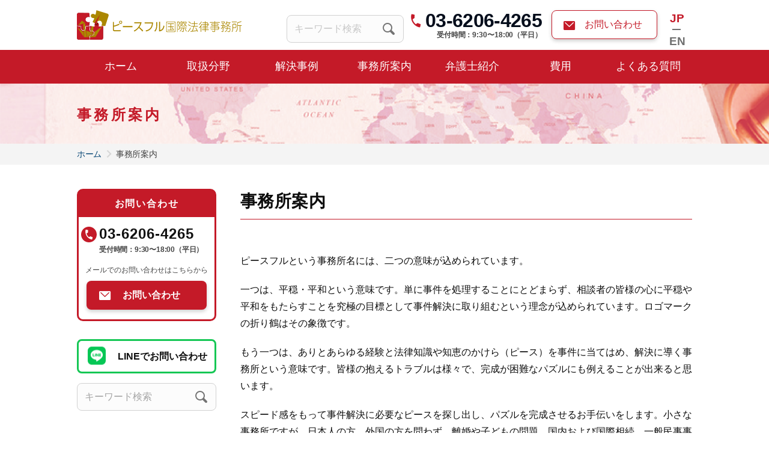

--- FILE ---
content_type: text/html; charset=UTF-8
request_url: https://peaceful-law.com/office
body_size: 11032
content:
<!DOCTYPE html>
<html lang="ja">
<head prefix="og: https://ogp.me/ns# fb: https://ogp.me/ns/fb# article: https://ogp.me/ns/article#">
			<script>(function(w,d,s,l,i){w[l]=w[l]||[];w[l].push({'gtm.start':
		new Date().getTime(),event:'gtm.js'});var f=d.getElementsByTagName(s)[0],
		j=d.createElement(s),dl=l!='dataLayer'?'&l='+l:'';j.async=true;j.src=
		'https://www.googletagmanager.com/gtm.js?id='+i+dl;f.parentNode.insertBefore(j,f);
		})(window,document,'script','dataLayer','GTM-5Z3FH9N');</script>
		<meta charset="UTF-8">
	<meta name="viewport" content="width=device-width, initial-scale=1.0">
		<meta name="format-detection" content="telephone=no">
	<title>事務所案内 | ピースフル国際法律事務所</title>
<meta name="description" content="ピースフルという事務所名には、二つの意味が込められています。 一つは、平穏・平和という意味です。単に事件を処理することにとどまらず、相談者の皆様の心に平穏や平和をもたらすことを究極の目標として事件解決に取り組むという理念が込められています。ロゴマークの折り鶴はその象徴です。 もう一つは、ありとあらゆる経験と法律知識や知恵のかけら（ピース）を事件に当てはめ、解決に導く事務所という意味です。皆様の抱え">
<link rel="canonical" href="https://peaceful-law.com/office">
<meta property="og:type" content="article">
<meta property="og:description" content="ピースフルという事務所名には、二つの意味が込められています。 一つは、平穏・平和という意味です。単に事件を処理することにとどまらず、相談者の皆様の心に平穏や平和をもたらすことを究極の目標として事件解決に取り組むという理念が込められています。ロゴマークの折り鶴はその象徴です。 もう一つは、ありとあらゆる経験と法律知識や知恵のかけら（ピース）を事件に当てはめ、解決に導く事務所という意味です。皆様の抱え">
<meta property="article:published_time" content="2022-01-04T11:57:29+09:00">
<meta property="article:modified_time" content="2022-02-24T01:34:00+09:00">
<meta property="og:url" content="https://peaceful-law.com/office">
<meta property="og:image" content="https://peaceful-law.com/wp-content/uploads/2022/01/大我ビル全景２resize.png">
<meta property="og:title" content="事務所案内 | ピースフル国際法律事務所">
<meta property="og:site_name" content="ピースフル国際法律事務所">
<meta property="og:locale" content="ja_JP">
<meta name="twitter:card" content="summary_large_image">
			<link rel="icon" href="https://peaceful-law.com/wp-content/uploads/leago-settings-images/favicon.png">
		<link rel="apple-touch-icon-precomposed" href="https://peaceful-law.com/wp-content/uploads/leago-settings-images/favicon.png">
		<link rel="preconnect" href="//www.google.com" crossorigin><link rel="preconnect" href="//www.gstatic.com" crossorigin><link rel="preconnect" href="//fonts.google.com" crossorigin>	<meta name='robots' content='max-image-preview:large' />
<style id='global-styles-inline-css' type='text/css'>
body{--wp--preset--color--black: #000000;--wp--preset--color--cyan-bluish-gray: #abb8c3;--wp--preset--color--white: #ffffff;--wp--preset--color--pale-pink: #f78da7;--wp--preset--color--vivid-red: #cf2e2e;--wp--preset--color--luminous-vivid-orange: #ff6900;--wp--preset--color--luminous-vivid-amber: #fcb900;--wp--preset--color--light-green-cyan: #7bdcb5;--wp--preset--color--vivid-green-cyan: #00d084;--wp--preset--color--pale-cyan-blue: #8ed1fc;--wp--preset--color--vivid-cyan-blue: #0693e3;--wp--preset--color--vivid-purple: #9b51e0;--wp--preset--color--theme: var(--theme-color, #000);--wp--preset--color--theme-light: var(--theme-light-color, #000);--wp--preset--color--theme-dark: var(--theme-dark-color, #000);--wp--preset--color--theme-transparency: var(--theme-transparency-color, #000);--wp--preset--color--sub: var(--sub-color, #000);--wp--preset--color--sub-light: var(--sub-light-color, #000);--wp--preset--color--sub-dark: var(--sub-dark-color, #000);--wp--preset--color--sub-transparency: var(--sub-transparency-color, #000);--wp--preset--color--accent: var(--accent-color, #000);--wp--preset--gradient--vivid-cyan-blue-to-vivid-purple: linear-gradient(135deg,rgba(6,147,227,1) 0%,rgb(155,81,224) 100%);--wp--preset--gradient--light-green-cyan-to-vivid-green-cyan: linear-gradient(135deg,rgb(122,220,180) 0%,rgb(0,208,130) 100%);--wp--preset--gradient--luminous-vivid-amber-to-luminous-vivid-orange: linear-gradient(135deg,rgba(252,185,0,1) 0%,rgba(255,105,0,1) 100%);--wp--preset--gradient--luminous-vivid-orange-to-vivid-red: linear-gradient(135deg,rgba(255,105,0,1) 0%,rgb(207,46,46) 100%);--wp--preset--gradient--very-light-gray-to-cyan-bluish-gray: linear-gradient(135deg,rgb(238,238,238) 0%,rgb(169,184,195) 100%);--wp--preset--gradient--cool-to-warm-spectrum: linear-gradient(135deg,rgb(74,234,220) 0%,rgb(151,120,209) 20%,rgb(207,42,186) 40%,rgb(238,44,130) 60%,rgb(251,105,98) 80%,rgb(254,248,76) 100%);--wp--preset--gradient--blush-light-purple: linear-gradient(135deg,rgb(255,206,236) 0%,rgb(152,150,240) 100%);--wp--preset--gradient--blush-bordeaux: linear-gradient(135deg,rgb(254,205,165) 0%,rgb(254,45,45) 50%,rgb(107,0,62) 100%);--wp--preset--gradient--luminous-dusk: linear-gradient(135deg,rgb(255,203,112) 0%,rgb(199,81,192) 50%,rgb(65,88,208) 100%);--wp--preset--gradient--pale-ocean: linear-gradient(135deg,rgb(255,245,203) 0%,rgb(182,227,212) 50%,rgb(51,167,181) 100%);--wp--preset--gradient--electric-grass: linear-gradient(135deg,rgb(202,248,128) 0%,rgb(113,206,126) 100%);--wp--preset--gradient--midnight: linear-gradient(135deg,rgb(2,3,129) 0%,rgb(40,116,252) 100%);--wp--preset--duotone--dark-grayscale: url('#wp-duotone-dark-grayscale');--wp--preset--duotone--grayscale: url('#wp-duotone-grayscale');--wp--preset--duotone--purple-yellow: url('#wp-duotone-purple-yellow');--wp--preset--duotone--blue-red: url('#wp-duotone-blue-red');--wp--preset--duotone--midnight: url('#wp-duotone-midnight');--wp--preset--duotone--magenta-yellow: url('#wp-duotone-magenta-yellow');--wp--preset--duotone--purple-green: url('#wp-duotone-purple-green');--wp--preset--duotone--blue-orange: url('#wp-duotone-blue-orange');--wp--preset--font-size--small: 13px;--wp--preset--font-size--medium: 20px;--wp--preset--font-size--large: 36px;--wp--preset--font-size--x-large: 42px;--wp--preset--font-size--sss: 10rem;--wp--preset--font-size--ss: 12rem;--wp--preset--font-size--s: 14rem;--wp--preset--font-size--m: 16rem;--wp--preset--font-size--l: 18rem;--wp--preset--font-family--mincho: 'ヒラギノ角ゴ ProN', 'Hiragino Kaku Gothic ProN', 'メイリオ', Meiryo, 'ＭＳ Ｐゴシック', 'MS PGothic', sans-serif;--wp--preset--font-family--helvetica: Helvetica;--wp--preset--spacing--20: 0.44rem;--wp--preset--spacing--30: 0.67rem;--wp--preset--spacing--40: 1rem;--wp--preset--spacing--50: 1.5rem;--wp--preset--spacing--60: 2.25rem;--wp--preset--spacing--70: 3.38rem;--wp--preset--spacing--80: 5.06rem;--wp--preset--shadow--natural: 6px 6px 9px rgba(0, 0, 0, 0.2);--wp--preset--shadow--deep: 12px 12px 50px rgba(0, 0, 0, 0.4);--wp--preset--shadow--sharp: 6px 6px 0px rgba(0, 0, 0, 0.2);--wp--preset--shadow--outlined: 6px 6px 0px -3px rgba(255, 255, 255, 1), 6px 6px rgba(0, 0, 0, 1);--wp--preset--shadow--crisp: 6px 6px 0px rgba(0, 0, 0, 1);--wp--custom--color--black: #0d0d0d;--wp--custom--color--link: #0044cc;--wp--custom--typography--margin--post-element: 0 0 16px 0;--wp--custom--typography--line-height--normal: 1.5;}body { margin: 0;--wp--style--global--content-size: var(--content-size, 752px);--wp--style--global--wide-size: var(--wide-size, 1024px); }.wp-site-blocks > .alignleft { float: left; margin-right: 2em; }.wp-site-blocks > .alignright { float: right; margin-left: 2em; }.wp-site-blocks > .aligncenter { justify-content: center; margin-left: auto; margin-right: auto; }:where(.is-layout-flex){gap: 0.5em;}body .is-layout-flow > .alignleft{float: left;margin-inline-start: 0;margin-inline-end: 2em;}body .is-layout-flow > .alignright{float: right;margin-inline-start: 2em;margin-inline-end: 0;}body .is-layout-flow > .aligncenter{margin-left: auto !important;margin-right: auto !important;}body .is-layout-constrained > .alignleft{float: left;margin-inline-start: 0;margin-inline-end: 2em;}body .is-layout-constrained > .alignright{float: right;margin-inline-start: 2em;margin-inline-end: 0;}body .is-layout-constrained > .aligncenter{margin-left: auto !important;margin-right: auto !important;}body .is-layout-constrained > :where(:not(.alignleft):not(.alignright):not(.alignfull)){max-width: var(--wp--style--global--content-size);margin-left: auto !important;margin-right: auto !important;}body .is-layout-constrained > .alignwide{max-width: var(--wp--style--global--wide-size);}body .is-layout-flex{display: flex;}body .is-layout-flex{flex-wrap: wrap;align-items: center;}body .is-layout-flex > *{margin: 0;}body{color: var(--wp--custom--color--black, #0d0d0d);line-height: var(--wp--custom--typography--lineHeight--normal, 1.5);padding-top: 0px;padding-right: 0px;padding-bottom: 0px;padding-left: 0px;}a:where(:not(.wp-element-button)){color: var(--wp--custom--color--link, #0044cc);text-decoration: underline;}.wp-element-button, .wp-block-button__link{background-color: #32373c;border-width: 0;color: #fff;font-family: inherit;font-size: inherit;line-height: inherit;padding: calc(0.667em + 2px) calc(1.333em + 2px);text-decoration: none;}.has-black-color{color: var(--wp--preset--color--black) !important;}.has-cyan-bluish-gray-color{color: var(--wp--preset--color--cyan-bluish-gray) !important;}.has-white-color{color: var(--wp--preset--color--white) !important;}.has-pale-pink-color{color: var(--wp--preset--color--pale-pink) !important;}.has-vivid-red-color{color: var(--wp--preset--color--vivid-red) !important;}.has-luminous-vivid-orange-color{color: var(--wp--preset--color--luminous-vivid-orange) !important;}.has-luminous-vivid-amber-color{color: var(--wp--preset--color--luminous-vivid-amber) !important;}.has-light-green-cyan-color{color: var(--wp--preset--color--light-green-cyan) !important;}.has-vivid-green-cyan-color{color: var(--wp--preset--color--vivid-green-cyan) !important;}.has-pale-cyan-blue-color{color: var(--wp--preset--color--pale-cyan-blue) !important;}.has-vivid-cyan-blue-color{color: var(--wp--preset--color--vivid-cyan-blue) !important;}.has-vivid-purple-color{color: var(--wp--preset--color--vivid-purple) !important;}.has-theme-color{color: var(--wp--preset--color--theme) !important;}.has-theme-light-color{color: var(--wp--preset--color--theme-light) !important;}.has-theme-dark-color{color: var(--wp--preset--color--theme-dark) !important;}.has-theme-transparency-color{color: var(--wp--preset--color--theme-transparency) !important;}.has-sub-color{color: var(--wp--preset--color--sub) !important;}.has-sub-light-color{color: var(--wp--preset--color--sub-light) !important;}.has-sub-dark-color{color: var(--wp--preset--color--sub-dark) !important;}.has-sub-transparency-color{color: var(--wp--preset--color--sub-transparency) !important;}.has-accent-color{color: var(--wp--preset--color--accent) !important;}.has-black-background-color{background-color: var(--wp--preset--color--black) !important;}.has-cyan-bluish-gray-background-color{background-color: var(--wp--preset--color--cyan-bluish-gray) !important;}.has-white-background-color{background-color: var(--wp--preset--color--white) !important;}.has-pale-pink-background-color{background-color: var(--wp--preset--color--pale-pink) !important;}.has-vivid-red-background-color{background-color: var(--wp--preset--color--vivid-red) !important;}.has-luminous-vivid-orange-background-color{background-color: var(--wp--preset--color--luminous-vivid-orange) !important;}.has-luminous-vivid-amber-background-color{background-color: var(--wp--preset--color--luminous-vivid-amber) !important;}.has-light-green-cyan-background-color{background-color: var(--wp--preset--color--light-green-cyan) !important;}.has-vivid-green-cyan-background-color{background-color: var(--wp--preset--color--vivid-green-cyan) !important;}.has-pale-cyan-blue-background-color{background-color: var(--wp--preset--color--pale-cyan-blue) !important;}.has-vivid-cyan-blue-background-color{background-color: var(--wp--preset--color--vivid-cyan-blue) !important;}.has-vivid-purple-background-color{background-color: var(--wp--preset--color--vivid-purple) !important;}.has-theme-background-color{background-color: var(--wp--preset--color--theme) !important;}.has-theme-light-background-color{background-color: var(--wp--preset--color--theme-light) !important;}.has-theme-dark-background-color{background-color: var(--wp--preset--color--theme-dark) !important;}.has-theme-transparency-background-color{background-color: var(--wp--preset--color--theme-transparency) !important;}.has-sub-background-color{background-color: var(--wp--preset--color--sub) !important;}.has-sub-light-background-color{background-color: var(--wp--preset--color--sub-light) !important;}.has-sub-dark-background-color{background-color: var(--wp--preset--color--sub-dark) !important;}.has-sub-transparency-background-color{background-color: var(--wp--preset--color--sub-transparency) !important;}.has-accent-background-color{background-color: var(--wp--preset--color--accent) !important;}.has-black-border-color{border-color: var(--wp--preset--color--black) !important;}.has-cyan-bluish-gray-border-color{border-color: var(--wp--preset--color--cyan-bluish-gray) !important;}.has-white-border-color{border-color: var(--wp--preset--color--white) !important;}.has-pale-pink-border-color{border-color: var(--wp--preset--color--pale-pink) !important;}.has-vivid-red-border-color{border-color: var(--wp--preset--color--vivid-red) !important;}.has-luminous-vivid-orange-border-color{border-color: var(--wp--preset--color--luminous-vivid-orange) !important;}.has-luminous-vivid-amber-border-color{border-color: var(--wp--preset--color--luminous-vivid-amber) !important;}.has-light-green-cyan-border-color{border-color: var(--wp--preset--color--light-green-cyan) !important;}.has-vivid-green-cyan-border-color{border-color: var(--wp--preset--color--vivid-green-cyan) !important;}.has-pale-cyan-blue-border-color{border-color: var(--wp--preset--color--pale-cyan-blue) !important;}.has-vivid-cyan-blue-border-color{border-color: var(--wp--preset--color--vivid-cyan-blue) !important;}.has-vivid-purple-border-color{border-color: var(--wp--preset--color--vivid-purple) !important;}.has-theme-border-color{border-color: var(--wp--preset--color--theme) !important;}.has-theme-light-border-color{border-color: var(--wp--preset--color--theme-light) !important;}.has-theme-dark-border-color{border-color: var(--wp--preset--color--theme-dark) !important;}.has-theme-transparency-border-color{border-color: var(--wp--preset--color--theme-transparency) !important;}.has-sub-border-color{border-color: var(--wp--preset--color--sub) !important;}.has-sub-light-border-color{border-color: var(--wp--preset--color--sub-light) !important;}.has-sub-dark-border-color{border-color: var(--wp--preset--color--sub-dark) !important;}.has-sub-transparency-border-color{border-color: var(--wp--preset--color--sub-transparency) !important;}.has-accent-border-color{border-color: var(--wp--preset--color--accent) !important;}.has-vivid-cyan-blue-to-vivid-purple-gradient-background{background: var(--wp--preset--gradient--vivid-cyan-blue-to-vivid-purple) !important;}.has-light-green-cyan-to-vivid-green-cyan-gradient-background{background: var(--wp--preset--gradient--light-green-cyan-to-vivid-green-cyan) !important;}.has-luminous-vivid-amber-to-luminous-vivid-orange-gradient-background{background: var(--wp--preset--gradient--luminous-vivid-amber-to-luminous-vivid-orange) !important;}.has-luminous-vivid-orange-to-vivid-red-gradient-background{background: var(--wp--preset--gradient--luminous-vivid-orange-to-vivid-red) !important;}.has-very-light-gray-to-cyan-bluish-gray-gradient-background{background: var(--wp--preset--gradient--very-light-gray-to-cyan-bluish-gray) !important;}.has-cool-to-warm-spectrum-gradient-background{background: var(--wp--preset--gradient--cool-to-warm-spectrum) !important;}.has-blush-light-purple-gradient-background{background: var(--wp--preset--gradient--blush-light-purple) !important;}.has-blush-bordeaux-gradient-background{background: var(--wp--preset--gradient--blush-bordeaux) !important;}.has-luminous-dusk-gradient-background{background: var(--wp--preset--gradient--luminous-dusk) !important;}.has-pale-ocean-gradient-background{background: var(--wp--preset--gradient--pale-ocean) !important;}.has-electric-grass-gradient-background{background: var(--wp--preset--gradient--electric-grass) !important;}.has-midnight-gradient-background{background: var(--wp--preset--gradient--midnight) !important;}.has-small-font-size{font-size: var(--wp--preset--font-size--small) !important;}.has-medium-font-size{font-size: var(--wp--preset--font-size--medium) !important;}.has-large-font-size{font-size: var(--wp--preset--font-size--large) !important;}.has-x-large-font-size{font-size: var(--wp--preset--font-size--x-large) !important;}.has-sss-font-size{font-size: var(--wp--preset--font-size--sss) !important;}.has-ss-font-size{font-size: var(--wp--preset--font-size--ss) !important;}.has-s-font-size{font-size: var(--wp--preset--font-size--s) !important;}.has-m-font-size{font-size: var(--wp--preset--font-size--m) !important;}.has-l-font-size{font-size: var(--wp--preset--font-size--l) !important;}.has-mincho-font-family{font-family: var(--wp--preset--font-family--mincho) !important;}.has-helvetica-font-family{font-family: var(--wp--preset--font-family--helvetica) !important;}
.wp-block-navigation a:where(:not(.wp-element-button)){color: inherit;}
:where(.wp-block-columns.is-layout-flex){gap: 2em;}
.wp-block-pullquote{font-size: 1.5em;line-height: 1.6;}
</style>
<link rel='preload' as='style' href='https://peaceful-law.com/wp-content/plugins/contact-form-7/includes/css/styles.css'><link rel='stylesheet' id='contact-form-7-css' href='https://peaceful-law.com/wp-content/plugins/contact-form-7/includes/css/styles.css' type='text/css' media='all' />

<link rel='stylesheet'id='contact-form-7-css'href='https://peaceful-law.com/wp-content/plugins/contact-form-7/includes/css/styles.css'type='text/css'media='all' onload="this.media='all'"><link rel='preload' as='style' href='https://peaceful-law.com/wp-content/plugins/table-of-contents-plus/screen.min.css'><link rel='stylesheet' id='toc-screen-css' href='https://peaceful-law.com/wp-content/plugins/table-of-contents-plus/screen.min.css' type='text/css' media='all' />

<link rel='stylesheet'id='toc-screen-css'href='https://peaceful-law.com/wp-content/plugins/table-of-contents-plus/screen.min.css'type='text/css'media='all' onload="this.media='all'"><link rel='preload' as='style' href='https://peaceful-law.com/wp-content/themes/LEAGO/css/reset.css'><link rel='stylesheet' id='reset-css' href='https://peaceful-law.com/wp-content/themes/LEAGO/css/reset.css' type='text/css' media='all' />

<link rel='stylesheet'id='reset-css'href='https://peaceful-law.com/wp-content/themes/LEAGO/css/reset.css'type='text/css'media='all' onload="this.media='all'"><link rel='preload' as='style' href='https://peaceful-law.com/wp-content/themes/LEAGO/css/icon/style.css'><link rel='stylesheet' id='icon-css' href='https://peaceful-law.com/wp-content/themes/LEAGO/css/icon/style.css' type='text/css' media='all' />

<link rel='stylesheet'id='icon-css'href='https://peaceful-law.com/wp-content/themes/LEAGO/css/icon/style.css'type='text/css'media='all' onload="this.media='all'"><link rel='preload' as='style' href='https://peaceful-law.com/wp-content/themes/LEAGO/css/post.css'><link rel='stylesheet' id='post-css' href='https://peaceful-law.com/wp-content/themes/LEAGO/css/post.css' type='text/css' media='all' />

<link rel='stylesheet'id='post-css'href='https://peaceful-law.com/wp-content/themes/LEAGO/css/post.css'type='text/css'media='all' onload="this.media='all'"><link rel='preload' as='style' href='https://peaceful-law.com/wp-content/themes/LEAGO/css/common.css'><link rel='stylesheet' id='common-css-css' href='https://peaceful-law.com/wp-content/themes/LEAGO/css/common.css' type='text/css' media='all' />

<link rel='stylesheet'id='common-css-css'href='https://peaceful-law.com/wp-content/themes/LEAGO/css/common.css'type='text/css'media='all' onload="this.media='all'"><link rel='preload' as='style' href='https://peaceful-law.com/wp-content/themes/LEAGO/css/pattern.css'><link rel='stylesheet' id='pattern-css' href='https://peaceful-law.com/wp-content/themes/LEAGO/css/pattern.css' type='text/css' media='all' />

<link rel='stylesheet'id='pattern-css'href='https://peaceful-law.com/wp-content/themes/LEAGO/css/pattern.css'type='text/css'media='all' onload="this.media='all'"><link rel='preload' as='style' href='https://peaceful-law.com/wp-content/themes/LEAGO/css/hamburger.css'><link rel='stylesheet' id='hamburger-css' href='https://peaceful-law.com/wp-content/themes/LEAGO/css/hamburger.css' type='text/css' media='all' />

<link rel='stylesheet'id='hamburger-css'href='https://peaceful-law.com/wp-content/themes/LEAGO/css/hamburger.css'type='text/css'media='all' onload="this.media='all'"><link rel='preload' as='style' href='https://peaceful-law.com/wp-content/themes/LEAGO/css/header-A.css'><link rel='stylesheet' id='header-A-css' href='https://peaceful-law.com/wp-content/themes/LEAGO/css/header-A.css' type='text/css' media='all' />

<link rel='stylesheet'id='header-A-css'href='https://peaceful-law.com/wp-content/themes/LEAGO/css/header-A.css'type='text/css'media='all' onload="this.media='all'"><link rel='preload' as='style' href='https://peaceful-law.com/wp-content/themes/LEAGO/css/header-bottom.css'><link rel='stylesheet' id='header-bottom-css' href='https://peaceful-law.com/wp-content/themes/LEAGO/css/header-bottom.css' type='text/css' media='all' />

<link rel='stylesheet'id='header-bottom-css'href='https://peaceful-law.com/wp-content/themes/LEAGO/css/header-bottom.css'type='text/css'media='all' onload="this.media='all'"><link rel='preload' as='style' href='https://peaceful-law.com/wp-content/themes/LEAGO/css/footer-A.css'><link rel='stylesheet' id='footer-A-css' href='https://peaceful-law.com/wp-content/themes/LEAGO/css/footer-A.css' type='text/css' media='all' />

<link rel='stylesheet'id='footer-A-css'href='https://peaceful-law.com/wp-content/themes/LEAGO/css/footer-A.css'type='text/css'media='all' onload="this.media='all'"><link rel='preload' as='style' href='https://peaceful-law.com/wp-content/themes/LEAGO/css/scroll-hint.css'><link rel='stylesheet' id='scroll-hint-css' href='https://peaceful-law.com/wp-content/themes/LEAGO/css/scroll-hint.css' type='text/css' media='all' />

<link rel='stylesheet'id='scroll-hint-css'href='https://peaceful-law.com/wp-content/themes/LEAGO/css/scroll-hint.css'type='text/css'media='all' onload="this.media='all'"><link rel='preload' as='style' href='https://peaceful-law.com/wp-content/themes/LEAGO/css/side.css'><link rel='stylesheet' id='side-css' href='https://peaceful-law.com/wp-content/themes/LEAGO/css/side.css' type='text/css' media='all' />

<link rel='stylesheet'id='side-css'href='https://peaceful-law.com/wp-content/themes/LEAGO/css/side.css'type='text/css'media='all' onload="this.media='all'"><link rel='preload' as='style' href='https://peaceful-law.com/wp-content/themes/LEAGO/css/lightbox.css'><link rel='stylesheet' id='lightbox2-style-css' href='https://peaceful-law.com/wp-content/themes/LEAGO/css/lightbox.css' type='text/css' media='all' />

<link rel='stylesheet'id='lightbox2-style-css'href='https://peaceful-law.com/wp-content/themes/LEAGO/css/lightbox.css'type='text/css'media='all' onload="this.media='all'"><link rel='preload' as='style' href='https://peaceful-law.com/wp-content/themes/LEAGO/css/home-service.css'><link rel='stylesheet' id='home-service-css-css' href='https://peaceful-law.com/wp-content/themes/LEAGO/css/home-service.css' type='text/css' media='all' />

<link rel='stylesheet'id='home-service-css-css'href='https://peaceful-law.com/wp-content/themes/LEAGO/css/home-service.css'type='text/css'media='all' onload="this.media='all'"><link rel='preload' as='style' href='https://peaceful-law.com/wp-content/css/1-leago-style.css'><link rel='stylesheet' id='leago-style-css' href='https://peaceful-law.com/wp-content/css/1-leago-style.css' type='text/css' media='all' />

<link rel='stylesheet'id='leago-style-css'href='https://peaceful-law.com/wp-content/css/1-leago-style.css'type='text/css'media='all' onload="this.media='all'"><link rel='preload' as='style' href='https://peaceful-law.com/wp-content/css/1-leago-custom-style.css'><link rel='stylesheet' id='leago-custom-style-css' href='https://peaceful-law.com/wp-content/css/1-leago-custom-style.css' type='text/css' media='all' />

<link rel='stylesheet'id='leago-custom-style-css'href='https://peaceful-law.com/wp-content/css/1-leago-custom-style.css'type='text/css'media='all' onload="this.media='all'"><link rel='preload' as='style' href='https://peaceful-law.com/wp-content/themes/LEAGO/css/pc-sp-only.css'><link rel='stylesheet' id='pc-sp-only-css' href='https://peaceful-law.com/wp-content/themes/LEAGO/css/pc-sp-only.css' type='text/css' media='all' />

<link rel='stylesheet'id='pc-sp-only-css'href='https://peaceful-law.com/wp-content/themes/LEAGO/css/pc-sp-only.css'type='text/css'media='all' onload="this.media='all'"><script type='text/javascript' src='https://peaceful-law.com/wp-includes/js/jquery/jquery.min.js' id='jquery-core-js'></script>
<script type='text/javascript' src='https://peaceful-law.com/wp-includes/js/jquery/jquery-migrate.min.js' id='jquery-migrate-js'></script>
<script type='text/javascript' src='https://peaceful-law.com/wp-content/themes/LEAGO/js/scroll-hint.min.js' id='scroll-hint_min-js'></script>
<script type='text/javascript' src='https://peaceful-law.com/wp-content/js/1-leago-custom-script.js' id='leago-custom-script-js'></script>
<link rel="https://api.w.org/" href="https://peaceful-law.com/wp-json/" /><link rel="alternate" type="application/json" href="https://peaceful-law.com/wp-json/wp/v2/pages/67" /><link rel="EditURI" type="application/rsd+xml" title="RSD" href="https://peaceful-law.com/xmlrpc.php?rsd" />
<link rel='shortlink' href='https://peaceful-law.com/?p=67' />
		<script>
			document.addEventListener(
				'wpcf7mailsent', function(event) {
					window.dataLayer = window.dataLayer || [];
					window.dataLayer.push({
						'event': 'cf7mailsent',
					});
				},
				false
			);
		</script>
	<style type="text/css">.broken_link, a.broken_link {
	text-decoration: line-through;
}</style></head>

<body>
	<noscript><iframe src="https://www.googletagmanager.com/ns.html?id=GTM-5Z3FH9N"
	height="0" width="0" style="display:none;visibility:hidden"></iframe></noscript>
<header>
	<div class="header header-A">
				<div class="header-sticky header-A-sticky">
						<div class="header-A-main">
				<div class="header-A-main-left">
											<div class="header-A-main-left-top">
											<a href="https://peaceful-law.com/" class="header-A-main-left-top__link" aria-label="国際離婚、国際相続に強い弁護士ならピースフル国際法律事務所"><img src="https://peaceful-law.com/wp-content/uploads/leago-settings-images/logo-peaceful-SP.png" width="242" height="31" class="header-A-main-left-top__image sp-only" alt="国際離婚、国際相続に強い弁護士ならピースフル国際法律事務所" srcset="https://peaceful-law.com/wp-content/uploads/leago-settings-images/logo-peaceful-SP-2x.png 2x"><img src="https://peaceful-law.com/wp-content/uploads/leago-settings-images/logo-peaceful-PC.png" width="280" height="49" class="header-A-main-left-top__image pc-only" alt="国際離婚、国際相続に強い弁護士ならピースフル国際法律事務所" srcset="https://peaceful-law.com/wp-content/uploads/leago-settings-images/logo-peaceful-PC-2x.png 2x"></a>
											</div>
														</div>
									<div class="header-A-main-middle pc-only">
						<form method="get" class="searchform icon-search-before" action="https://peaceful-law.com">
	<div class="searchform-div icon-search-after">
		<input type="search" value="" name="s" class="searchform-div__text searchform-div__text--B searchform-div__text--radius-radius" placeholder="キーワード検索">
		<input type="submit" class="gtm-header-search-tap searchform-div__button theme-color sp-only" value="検索">
		<input type="submit" class="gtm-header-search-tap searchform-div__button pc-only" value="">
	</div>
</form>
					</div>
								<div class="header-A-main-right">
					<div class="header-A-main-right-menu__sp sp-only">
													<div class="hamburger-change-lang">
																	<a href="https://peaceful-law.com/en/office" class="hamburger-change-lang__item">EN</a>
															</div>
												<span id="hamburger-label"></span>
<div id="hamburger" class="theme-background-color gtm-hamburger-tap">
	<span class="top hamburger-border"></span>
	<span class="middle hamburger-border before-hamburger-border after-hamburger-border"></span>
	<span class="bottom hamburger-border"></span>
</div>
<div id="hamburger-menu" class="theme-background-color">
			<ul class="hamburger-menu__ul">
							<li class="hamburger-menu__li">
											<a class="hamburger-menu__item" href="https://peaceful-law.com/">ホーム</a>
																			</li>
							<li class="hamburger-menu__li">
											<a class="hamburger-menu__item" href="https://peaceful-law.com/practice-areas">取扱分野</a>
																					<ul class="hamburger-menu-child">
															<li class="hamburger-menu-child__li theme-border-color">
									<a href="https://peaceful-law.com/practice-areas/divorce" class="hamburger-menu-child__item theme-color after-theme-border-color">離婚・国際離婚</a>
								</li>
															<li class="hamburger-menu-child__li theme-border-color">
									<a href="https://peaceful-law.com/practice-areas/inheritance" class="hamburger-menu-child__item theme-color after-theme-border-color">相続・国際相続</a>
								</li>
															<li class="hamburger-menu-child__li theme-border-color">
									<a href="https://peaceful-law.com/practice-areas/testament" class="hamburger-menu-child__item theme-color after-theme-border-color">遺言・終活</a>
								</li>
															<li class="hamburger-menu-child__li theme-border-color">
									<a href="https://peaceful-law.com/practice-areas/hague-convention" class="hamburger-menu-child__item theme-color after-theme-border-color">ハーグ案件</a>
								</li>
															<li class="hamburger-menu-child__li theme-border-color">
									<a href="https://peaceful-law.com/practice-areas/corporate" class="hamburger-menu-child__item theme-color after-theme-border-color">ビジネス・雇用</a>
								</li>
															<li class="hamburger-menu-child__li theme-border-color">
									<a href="https://peaceful-law.com/practice-areas/civil-cases" class="hamburger-menu-child__item theme-color after-theme-border-color">一般民事事件</a>
								</li>
													</ul>
									</li>
							<li class="hamburger-menu__li">
											<a class="hamburger-menu__item" href="https://peaceful-law.com/result">解決事例</a>
																			</li>
							<li class="hamburger-menu__li">
											<a class="hamburger-menu__item" href="https://peaceful-law.com/office">事務所案内</a>
																			</li>
							<li class="hamburger-menu__li">
											<a class="hamburger-menu__item" href="https://peaceful-law.com/lawyer">弁護士紹介</a>
																			</li>
							<li class="hamburger-menu__li">
											<a class="hamburger-menu__item" href="https://peaceful-law.com/fees">費用</a>
																			</li>
							<li class="hamburger-menu__li">
											<a class="hamburger-menu__item" href="https://peaceful-law.com/qa">よくある質問</a>
																			</li>
					</ul>
				<div id="gtm-header-main-menu-searchform" class="hamburger-menu-search"><form method="get" class="searchform icon-search-before" action="https://peaceful-law.com">
	<div class="searchform-div icon-search-after">
		<input type="search" value="" name="s" class="searchform-div__text searchform-div__text--B searchform-div__text--radius-radius" placeholder="キーワード検索">
		<input type="submit" class="gtm-header-search-tap searchform-div__button theme-color sp-only" value="検索">
		<input type="submit" class="gtm-header-search-tap searchform-div__button pc-only" value="">
	</div>
</form>
</div>
	</div>
					</div>
					<div class="header-A-main-right-access pc-only">
												<div class="header-A-main-right-access-left">
							<div class="header-A-main-right-access-left__text"></div>
														<div class="header-A-main-right-access-left-top icon-tel-before before-theme-color">
																										<span class="header-A-main-right-access-left__num">03-6206-4265</span>
															</div>
							<span class="header-A-main-right-access-left__contactinfo">受付時間：9:30〜18:00（平日）</span>
						</div>
												<a class="header-A-main-right-access__button icon-mail-before button-B theme-color  button-B--radius-radius theme-border-color before-theme-color after-theme-color header-A-main-right-access__button--radius-radius" href="https://peaceful-law.com/contact">お問い合わせ</a>
													<div class="header-A-change-lang">
																	<span class="header-A-change-lang__item theme-color header-A-change-lang__item--active">JP</span>
									<a href="https://peaceful-law.com/en/office" class="header-A-change-lang__item">EN</a>
															</div>
											</div>
				</div>
			</div>
							<nav class="header-A-nav pc-only theme-background-color">
					<div class="header-A-nav-menu">
						<ul class="header-A-nav-menu-ul">
															<li class="header-A-nav-menu-ul-li header-A-nav-menu-ul-li--A hover-theme-transparency-background-color header-A-nav-menu-ul-li--no-border">
																			<a class="header-nav-menu-ul-li-a header-A-nav-menu-ul-li-a" href="https://peaceful-law.com/">ホーム</a>
																										</li>
															<li class="header-A-nav-menu-ul-li header-A-nav-menu-ul-li--A hover-theme-transparency-background-color header-A-nav-menu-ul-li--no-border">
																			<a class="header-nav-menu-ul-li-a header-A-nav-menu-ul-li-a" href="https://peaceful-law.com/practice-areas">取扱分野</a>
																												<ul class="header-nav-menu-ul-child header-A-nav-menu-ul-child">
																							<li class="header-A-nav-menu-ul-child-li">
													<a href="https://peaceful-law.com/practice-areas/divorce" class="header-A-nav-menu-ul-child-li-a hover-theme-dark-background-color">離婚・国際離婚</a>
												</li>
																							<li class="header-A-nav-menu-ul-child-li">
													<a href="https://peaceful-law.com/practice-areas/inheritance" class="header-A-nav-menu-ul-child-li-a hover-theme-dark-background-color">相続・国際相続</a>
												</li>
																							<li class="header-A-nav-menu-ul-child-li">
													<a href="https://peaceful-law.com/practice-areas/testament" class="header-A-nav-menu-ul-child-li-a hover-theme-dark-background-color">遺言・終活</a>
												</li>
																							<li class="header-A-nav-menu-ul-child-li">
													<a href="https://peaceful-law.com/practice-areas/hague-convention" class="header-A-nav-menu-ul-child-li-a hover-theme-dark-background-color">ハーグ案件</a>
												</li>
																							<li class="header-A-nav-menu-ul-child-li">
													<a href="https://peaceful-law.com/practice-areas/corporate" class="header-A-nav-menu-ul-child-li-a hover-theme-dark-background-color">ビジネス・雇用</a>
												</li>
																							<li class="header-A-nav-menu-ul-child-li">
													<a href="https://peaceful-law.com/practice-areas/civil-cases" class="header-A-nav-menu-ul-child-li-a hover-theme-dark-background-color">一般民事事件</a>
												</li>
																					</ul>
																	</li>
															<li class="header-A-nav-menu-ul-li header-A-nav-menu-ul-li--A hover-theme-transparency-background-color header-A-nav-menu-ul-li--no-border">
																			<a class="header-nav-menu-ul-li-a header-A-nav-menu-ul-li-a" href="https://peaceful-law.com/result">解決事例</a>
																										</li>
															<li class="header-A-nav-menu-ul-li header-A-nav-menu-ul-li--A hover-theme-transparency-background-color header-A-nav-menu-ul-li--no-border">
																			<a class="header-nav-menu-ul-li-a header-A-nav-menu-ul-li-a" href="https://peaceful-law.com/office">事務所案内</a>
																										</li>
															<li class="header-A-nav-menu-ul-li header-A-nav-menu-ul-li--A hover-theme-transparency-background-color header-A-nav-menu-ul-li--no-border">
																			<a class="header-nav-menu-ul-li-a header-A-nav-menu-ul-li-a" href="https://peaceful-law.com/lawyer">弁護士紹介</a>
																										</li>
															<li class="header-A-nav-menu-ul-li header-A-nav-menu-ul-li--A hover-theme-transparency-background-color header-A-nav-menu-ul-li--no-border">
																			<a class="header-nav-menu-ul-li-a header-A-nav-menu-ul-li-a" href="https://peaceful-law.com/fees">費用</a>
																										</li>
															<li class="header-A-nav-menu-ul-li header-A-nav-menu-ul-li--A hover-theme-transparency-background-color header-A-nav-menu-ul-li--no-border">
																			<a class="header-nav-menu-ul-li-a header-A-nav-menu-ul-li-a" href="https://peaceful-law.com/qa">よくある質問</a>
																										</li>
													</ul>
					</div>
				</nav>
					</div>
		<div class="header-sp-sticky-dummy sp-only"></div>
		<div class="header-pc-sticky-dummy pc-only"></div>
		<div class="header-bottom"><img src="https://peaceful-law.com/wp-content/uploads/leago-settings-images/bg-jumbotron.png" width="1346" height="100" alt="" loading="lazy"><div class="header-bottom__title header-bottom__title--left theme-color">事務所案内</div></div>	</div>
	<div class="breadcrumb"><ul class="breadcrumb-list"><li class="breadcrumb-list-item"><a class="breadcrumb-list-item__link" href="https://peaceful-law.com">ホーム</a></li><li class="breadcrumb-list-item">事務所案内</li></header>
<div class="content page page__office">
	<div class="main" role="main">
		<div class="page_before">
						<h1 class="h1-style theme-border-color">事務所案内</h1>
		</div>
		<div class="wppost wppost__office">
											<div class="wppost-content">
					<p>ピースフルという事務所名には、二つの意味が込められています。</p>
<p>一つは、平穏・平和という意味です。単に事件を処理することにとどまらず、相談者の皆様の心に平穏や平和をもたらすことを究極の目標として事件解決に取り組むという理念が込められています。ロゴマークの折り鶴はその象徴です。</p>
<p>もう一つは、ありとあらゆる経験と法律知識や知恵のかけら（ピース）を事件に当てはめ、解決に導く事務所という意味です。皆様の抱えるトラブルは様々で、完成が困難なパズルにも例えることが出来ると思います。</p>
<p>スピード感をもって事件解決に必要なピースを探し出し、パズルを完成させるお手伝いをします。小さな事務所ですが、日本人の方、外国の方を問わず、離婚や子どもの問題、国内および国際相続、一般民事事件等、幅広く対応いたします。</p>
<div style="display: flex; justify-content: space-around; flex-wrap: wrap;">
<div><img decoding="async" src="https://peaceful-law.com/wp-content/uploads/2022/01/大我ビル全景２resize.png" /><br />
外観</div>
<div>
<p><img decoding="async" src="https://peaceful-law.com/wp-content/uploads/2022/01/大我ビル入口Dec27その２resize.png" /><br />
ビル入り口</p>
</div>
</div>
<div style="margin-top: 20px; display: flex; justify-content: space-around; flex-wrap: wrap;">
<div><img decoding="async" src="https://peaceful-law.com/wp-content/uploads/2022/01/大我ビル１Fエレベーター前resize.png" />エレベーター</div>
<div>
<p class="page-office__elevator-fukidashi">事務所にお出でいただくには、<br />
まず、エレベーター横のテンキーで<br />
「<strong>８→０→１→呼出</strong>」と押して<br />
インターホンでお名前を<br />
おっしゃってください。<br />
その後エレベーターに乗り、<br />
８階のボタンを押してください。</p>
</div>
</div>
<h2 id="access-map" class="theme-border-color">事務所情報​</h2>
<figure class="wp-block-table">
<table class="gray break">
<tbody>
<tr>
<th>事務所名</th>
<td>ピースフル国際法律事務所</td>
</tr>
<tr>
<th>代表者</th>
<td>弁護士　鶴田 美恵</td>
</tr>
<tr>
<th>所在地</th>
<td>〒101-0047　東京都千代田区内神田三丁目２番１２号　大我ビル８階</td>
</tr>
<tr>
<th>連絡先</th>
<td>TEL：03-6206-4265<br />
FAX：03-6206-4266<br />
E-mail：info@peaceful-law.com</td>
</tr>
<tr>
<th>営業時間</th>
<td>電話受付：平日午前9時30分～午後6時00分<br />
※面談は電話又はお問い合わせフォーム、LINEから予約してください</td>
</tr>
<tr>
<th>アクセス</th>
<td>JR神田駅西口から徒歩３分<br />
東京メトロ・都営地下鉄大手町駅A2出口から徒歩４分<br />
JR新日本橋駅から徒歩６分</td>
</tr>
</tbody>
</table>
<p><iframe src="https://www.google.com/maps/embed?pb=!1m14!1m8!1m3!1d12961.953077290485!2d139.7692778!3d35.6896004!3m2!1i1024!2i768!4f13.1!3m3!1m2!1s0x0%3A0x3f14c488d7af60be!2z44OU44O844K544OV44Or5Zu96Zqb5rOV5b6L5LqL5YuZ5omA!5e0!3m2!1sja!2sjp!4v1646870985277!5m2!1sja!2sjp" width="1024" height="390" style="border:0;" allowfullscreen="" loading="lazy"></iframe></figure>
				</div>
					</div>
		<section id="main_contact-3" class="widget widget_main_contact"><div class="cta cta--line">
					<img src="https://peaceful-law.com/wp-content/uploads/leago-settings-images/bg_top_inquiry_SP-1.png" width="375" height="480" class="cta__image sp-only" alt="" loading="lazy">		<img src="https://peaceful-law.com/wp-content/uploads/leago-settings-images/bg_top_-inquiry_PC.png" width="1400" height="480" class="cta__image pc-only" alt="" loading="lazy">		<div class="cta__on_image theme-background-color"></div>
	<div class="cta-main">
		<div class="cta-main__title">お問い合わせ</div>
					<div class="cta-main__text">ご相談・ご質問、お気軽にお問い合わせください。</div>
				<div class="cta-main-contact cta-main-contact--line"
		>
							<div class="cta-main-contact-tel cta-main-contact-tel--line">
					<div class="cta-main-contact-tel__title">お電話でのお問い合わせ</div>
										<span class="sp-only"><a class="cta-main-contact-tel__num after-theme-color gtm-phone-number-under-layer-tap cta-main-contact-tel__num--line"
					href="tel:03-6206-4265"
					>03-6206-4265</a></span>
					<span class="pc-only"><div class="cta-main-contact-tel__num after-theme-color cta-main-contact-tel__num--line"
					>03-6206-4265</div></span>
											<div class="cta-main-contact-tel__text">受付時間：9:30〜18:00（平日）</div>
									</div>
						<div class="cta-main-contact-right">
				<div class="cta-main-contact-mail">
					<div class="cta-main-contact-mail__title">メールでのお問い合わせ</div>
										<a href="https://peaceful-law.com/contact" class="cta-main-contact-mail__link icon-mail-before icon-angle-right-after gtm-cta-mail-tap button-B theme-color  button-B--radius-radius before-theme-color after-theme-color cta-main-contact-mail__link--line cta-main-contact-mail__link--radius-radius">お問い合わせフォーム</a>
				</div>
									<div class="cta-main-contact-line">
												<a href="https://peaceful-law.com/line-app" class="cta-main-contact-line__link icon-angle-right-after gtm-cta-line-tap button-B theme-color  button-B--radius-radius after-line-color cta-main-contact-line--radius-radius cta-main-contact-line__link--jp"><img src="https://peaceful-law.com/wp-content/themes/LEAGO/img/icon-line-24x24.png" srcset="https://peaceful-law.com/wp-content/themes/LEAGO/img/icon-line-24x24_2x.png 2x" class="cta-main-contact-line__icon" alt="LINE">LINEでお問い合わせ</a>
					</div>
							</div>
		</div>
	</div>
</div>

</section>	</div>
				<div class="side">
				<h2 style="display: none;">サイドバー</h2>
				<section id="side_contact-2" class="widget widget_side_contact"><div class="pc-only side-contact theme-border-color">
	<div class="side-contact-head theme-background-color">
		<div class="side-contact-head__title">お問い合わせ</div>
	</div>
	<div class="side-contact-body">
					<div class="side-contact-body-tel before-theme-background-color icon-tel-before">
				<div class="side-contact-body-tel__number">03-6206-4265</div>
				<div class="side-contact-body-tel__time">受付時間：9:30〜18:00（平日）</div>
			</div>
				<div class="side-contact-body-mail">
			<div class="side-contact-body-mail__text">メールでのお問い合わせはこちらから</div>
						<a href="https://peaceful-law.com/contact" class="side-contact-body-mail__link icon-mail-before gtm-sidebar-mail-tap side-contact-body-mail__link--radius-radius button-A theme-background-color button-A--radius-radius">お問い合わせ</a>
		</div>
	</div>
</div>
</section><section id="side_line_contact-2" class="widget widget_side_line_contact">	<a class="pc-only side-line-contact line-border-color side-line-contact--jp button-C  button-C--radius-radius" href="https://peaceful-law.com/line-app"
		><picture class="side-line-contact__img"><source type="image/webp" srcset="https://peaceful-law.com/wp-content/themes/LEAGO/img/icon-line-30x30.webp 1x,https://peaceful-law.com/wp-content/themes/LEAGO/img/icon-line-30x30_2x.webp 2x" srcset="https://peaceful-law.com/wp-content/themes/LEAGO/img/icon-line-30x30_2x.png 2x"><img src="https://peaceful-law.com/wp-content/themes/LEAGO/img/icon-line-30x30.png" srcset="https://peaceful-law.com/wp-content/themes/LEAGO/img/icon-line-30x30_2x.png 2x" alt="LINE"></picture><span class="side-line-contact__title side-line-contact__title--jp">LINEでお問い合わせ</span
	></a>
	</section><section id="side_search-2" class="widget widget_side_search"><div class="side_search_form pc-only"><form method="get" class="searchform icon-search-before" action="https://peaceful-law.com">
	<div class="searchform-div icon-search-after">
		<input type="search" value="" name="s" class="searchform-div__text searchform-div__text--B searchform-div__text--radius-radius" placeholder="キーワード検索">
		<input type="submit" class="gtm-header-search-tap searchform-div__button theme-color sp-only" value="検索">
		<input type="submit" class="gtm-header-search-tap searchform-div__button pc-only" value="">
	</div>
</form>
</div>
</section><section id="side_service-2" class="widget widget_side_service">	<div class="side-service">
		<h3 class="side__title h2-style theme-border-color">取扱分野</h3>
							<ul class="side-service-ul">
								<li class="side-service-ul-li">
			<a href="https://peaceful-law.com/practice-areas/divorce" class="side-service-ul-li__link gtm-side-service-tap side-service-ul-li__link--jp side-service-ul-li__link--divorce"><img width="48" height="48" src="https://peaceful-law.com/wp-content/uploads/2022/01/rikon80.png" class="side-service-ul-li__link__image wp-post-image" alt="" decoding="async" loading="lazy" />離婚・国際離婚</a>
		</li>
							</ul>
										<ul class="side-service-ul">
								<li class="side-service-ul-li">
			<a href="https://peaceful-law.com/practice-areas/inheritance" class="side-service-ul-li__link gtm-side-service-tap side-service-ul-li__link--jp side-service-ul-li__link--inheritance"><img width="48" height="48" src="https://peaceful-law.com/wp-content/uploads/2022/01/souzoku80.png" class="side-service-ul-li__link__image wp-post-image" alt="" decoding="async" loading="lazy" />相続・国際相続</a>
		</li>
							</ul>
										<ul class="side-service-ul">
								<li class="side-service-ul-li">
			<a href="https://peaceful-law.com/practice-areas/testament" class="side-service-ul-li__link gtm-side-service-tap side-service-ul-li__link--jp side-service-ul-li__link--testament"><img width="48" height="48" src="https://peaceful-law.com/wp-content/uploads/2022/01/igon80.png" class="side-service-ul-li__link__image wp-post-image" alt="" decoding="async" loading="lazy" />遺言・終活</a>
		</li>
							</ul>
										<ul class="side-service-ul">
								<li class="side-service-ul-li">
			<a href="https://peaceful-law.com/practice-areas/hague-convention" class="side-service-ul-li__link gtm-side-service-tap side-service-ul-li__link--jp side-service-ul-li__link--hague-convention"><img width="48" height="48" src="https://peaceful-law.com/wp-content/uploads/2022/01/hague80.png" class="side-service-ul-li__link__image wp-post-image" alt="" decoding="async" loading="lazy" />ハーグ案件</a>
		</li>
							</ul>
										<ul class="side-service-ul">
								<li class="side-service-ul-li">
			<a href="https://peaceful-law.com/practice-areas/corporate" class="side-service-ul-li__link gtm-side-service-tap side-service-ul-li__link--jp side-service-ul-li__link--corporate"><img width="48" height="48" src="https://peaceful-law.com/wp-content/uploads/2022/01/kigyo80.png" class="side-service-ul-li__link__image wp-post-image" alt="" decoding="async" loading="lazy" />ビジネス・雇用</a>
		</li>
							</ul>
										<ul class="side-service-ul">
								<li class="side-service-ul-li">
			<a href="https://peaceful-law.com/practice-areas/civil-cases" class="side-service-ul-li__link gtm-side-service-tap side-service-ul-li__link--jp side-service-ul-li__link--civil-cases"><img width="48" height="48" src="https://peaceful-law.com/wp-content/uploads/2022/01/law80.png" class="side-service-ul-li__link__image wp-post-image" alt="" decoding="async" loading="lazy" />一般民事事件</a>
		</li>
							</ul>
						</div>
	</section><section id="column_category_list-3" class="widget widget_column_category_list"></section><section id="side_column_category-2" class="widget widget_side_column_category"></section><section id="recent_posts-2" class="widget widget_recent_posts"></section><section id="recommend_posts-2" class="widget widget_recommend_posts"></section><section id="side_textarea-2" class="widget widget_side_textarea"><div class="side-textarea">
	<h3 class="side__title h2-style theme-border-color">事務所所在地</h3>
	<p class="side-textarea__p">〒101-0047<br> 東京都千代田区内神田三丁目２番１２号　大我ビル８階<br>TEL 03-6206-4265<br>FAX 03-6206-4266<br>JR神田駅西口から徒歩３分<br>東京メトロ・都営地下鉄大手町駅A2出口から徒歩４分<br>JR新日本橋駅から徒歩６分			<div class="side-textarea-bottom"><a href="/office" class="side-textarea-bottom__link icon-angle-right-after gtm-sidebar-textarea-tap button-A theme-background-color button-A--radius-radius">詳細はこちら</a></div>
	</div>
</section>							</div>
		</div>
<footer class="">
		<div class="pagetop sp-only theme-background-color"><a href="#" class="pagetop-link gtm-pagetop-tap" aria-label="ページ上部へ戻る"></a></div>
			<div class="pagetop pc-only theme-background-color"><a href="#" class="pagetop-link gtm-pagetop-tap" aria-label="ページ上部へ戻る"></a></div>
	<div class="footer-A_main">
	<div class="footer-A_main-top">
					<div class="footer-A_main-access">
				<div class="footer-A_main-access__textarea">
					<div style="font-size: 27rem; font-weight: bold;">ピースフル国際法律事務所</div><br>〒101-0047<br>東京都千代田区内神田三丁目２番１２号　大我ビル８階<br>TEL：03-6206-4265／FAX：03-6206-4266<br>E-mail：info@peaceful-law.com <br><br>【アクセス】<br>JR神田駅西口から徒歩３分<br>東京メトロ・都営地下鉄大手町駅A2出口から徒歩４分<br>JR新日本橋駅から徒歩６分				</div>
			</div>
				<div class="footer-A_main-menu-div">
							<ul class="footer-A_main-menu">
											<li class="footer-A_main-menu__li">
							<a href="https://peaceful-law.com/practice-areas" class="footer-A_main-menu__li__link gtm-footer-menu-tap">取扱分野</a>
						</li>
																					<li class="footer-A_main-menu__li footer-A_main-menu__li--child icon-angle-right-before">
									<a href="https://peaceful-law.com/practice-areas/divorce" class="footer-A_main-menu__li__link gtm-footer-menu-tap">離婚・国際離婚</a>
								</li>
															<li class="footer-A_main-menu__li footer-A_main-menu__li--child icon-angle-right-before">
									<a href="https://peaceful-law.com/practice-areas/inheritance" class="footer-A_main-menu__li__link gtm-footer-menu-tap">相続・国際相続</a>
								</li>
															<li class="footer-A_main-menu__li footer-A_main-menu__li--child icon-angle-right-before">
									<a href="https://peaceful-law.com/practice-areas/testament" class="footer-A_main-menu__li__link gtm-footer-menu-tap">遺言・終活</a>
								</li>
															<li class="footer-A_main-menu__li footer-A_main-menu__li--child icon-angle-right-before">
									<a href="https://peaceful-law.com/practice-areas/hague-convention" class="footer-A_main-menu__li__link gtm-footer-menu-tap">ハーグ案件</a>
								</li>
															<li class="footer-A_main-menu__li footer-A_main-menu__li--child icon-angle-right-before">
									<a href="https://peaceful-law.com/practice-areas/corporate" class="footer-A_main-menu__li__link gtm-footer-menu-tap">ビジネス・雇用</a>
								</li>
															<li class="footer-A_main-menu__li footer-A_main-menu__li--child icon-angle-right-before">
									<a href="https://peaceful-law.com/practice-areas/civil-cases" class="footer-A_main-menu__li__link gtm-footer-menu-tap">一般民事事件</a>
								</li>
																						</ul>
										<ul class="footer-A_main-menu">
											<li class="footer-A_main-menu__li">
							<a href="https://peaceful-law.com/office" class="footer-A_main-menu__li__link gtm-footer-menu-tap">事務所案内</a>
						</li>
																	<li class="footer-A_main-menu__li">
							<a href="https://peaceful-law.com/lawyer" class="footer-A_main-menu__li__link gtm-footer-menu-tap">弁護士紹介</a>
						</li>
																	<li class="footer-A_main-menu__li">
							<a href="/result" class="footer-A_main-menu__li__link gtm-footer-menu-tap">解決事例</a>
						</li>
																	<li class="footer-A_main-menu__li">
							<a href="https://peaceful-law.com/fees" class="footer-A_main-menu__li__link gtm-footer-menu-tap">費用について</a>
						</li>
																	<li class="footer-A_main-menu__li">
							<a href="/news" class="footer-A_main-menu__li__link gtm-footer-menu-tap">お知らせ</a>
						</li>
																	<li class="footer-A_main-menu__li">
							<a href="/qa" class="footer-A_main-menu__li__link gtm-footer-menu-tap">よくある質問</a>
						</li>
																	<li class="footer-A_main-menu__li">
							<a href="https://peaceful-law.com/privacy" class="footer-A_main-menu__li__link gtm-footer-menu-tap">プライバシーポリシー</a>
						</li>
															</ul>
								</div>
	</div>
		</div>
<div class="footer_bottom footer-A_bottom">(C)  ピースフル国際法律事務所　All rights reserved</div>
<div class="sticky-contact-container">
		<div class="sticky-contact theme-background-color theme-background-color--pc">
				<div class="sticky-contact-content sticky-contact-content--line sticky-contact-content--right-exists">
							<a class="sticky-contact-content-inner sticky-contact-content-inner--right-exists sticky-contact-content-tel icon-tel-before sp-only gtm-phone-number-stiky-footer-tap gtm-phone-number-sticky-footer-tap" href="tel:03-6206-4265">電話でお問い合わせ</a>
				<div class="sticky-contact-content-inner sticky-contact-content-inner--right-exists sticky-contact-content-info pc-only">
										<p class="sticky-contact-content-info__tel after-theme-color icon-tel-after white-color--pc">03-6206-4265</p><p class="sticky-contact-content-info__time white-color--pc">受付時間：9:30〜18:00（平日）</p>
				</div>
									<a class="sticky-contact-content-inner sticky-contact-content-inner--right-exists sticky-contact-content-mail icon-mail-before gtm-footer-mail-tap sp-only" href="https://peaceful-law.com/contact">メールでお問い合わせ</a>
						<a class="sticky-contact-content-inner sticky-contact-content-inner--right-exists sticky-contact-content-mail icon-mail-before button-B theme-color  button-B--radius-radius before-theme-color after-theme-color white-border-color sticky-contact-content-mail--radius-radius gtm-footer-mail-pc-tap pc-only" href="https://peaceful-law.com/contact">お問い合わせフォームへ</a>
								<a class="sticky-contact-content-inner sticky-contact-content-inner--right-exists sticky-contact-telaccess-access icon-pin-before sticky-contact-telaccess-access--jp gtm-footer-access-tap sp-only sticky-contact-telaccess-access--line" href="/line-app"><picture class="sticky-contact-telaccess-access__img"><source type="image/webp" srcset="https://peaceful-law.com/wp-content/themes/LEAGO/img/icon-line-24x24.webp 1x,https://peaceful-law.com/wp-content/themes/LEAGO/img/icon-line-24x24_2x.webp 2x" srcset="https://peaceful-law.com/wp-content/themes/LEAGO/img/icon-line-24x24_2x.png 2x"><img src="https://peaceful-law.com/wp-content/themes/LEAGO/img/icon-line-24x24.png" srcset="https://peaceful-law.com/wp-content/themes/LEAGO/img/icon-line-24x24_2x.png 2x" alt="LINE"></picture>LINEでお問い合わせ</a>
								<a class="sticky-contact-content-inner sticky-contact-content-inner--right-exists sticky-contact-telaccess-access icon-pin-before sticky-contact-telaccess-access--jp gtm-footer-access-pc-tap pc-only button-B theme-color  button-B--radius-radius before-theme-color sticky-contact-telaccess-access--line sticky-contact-telaccess-access--radius-radius" href="/line-app"><picture class="sticky-contact-telaccess-access__img"><source type="image/webp" srcset="https://peaceful-law.com/wp-content/themes/LEAGO/img/icon-line-24x24.webp 1x,https://peaceful-law.com/wp-content/themes/LEAGO/img/icon-line-24x24_2x.webp 2x" srcset="https://peaceful-law.com/wp-content/themes/LEAGO/img/icon-line-24x24_2x.png 2x"><img src="https://peaceful-law.com/wp-content/themes/LEAGO/img/icon-line-24x24.png" srcset="https://peaceful-law.com/wp-content/themes/LEAGO/img/icon-line-24x24_2x.png 2x" alt="LINE"></picture>LINEでお問い合わせ</a>
					</div>
	</div>
</div>
</footer>
<script type='text/javascript' src='https://peaceful-law.com/wp-content/plugins/contact-form-7/includes/swv/js/index.js' id='swv-js'></script>
<script type='text/javascript' id='contact-form-7-js-extra'>
/* <![CDATA[ */
var wpcf7 = {"api":{"root":"https:\/\/peaceful-law.com\/wp-json\/","namespace":"contact-form-7\/v1"},"cached":"1"};
/* ]]> */
</script>
<script type='text/javascript' src='https://peaceful-law.com/wp-content/plugins/contact-form-7/includes/js/index.js' id='contact-form-7-js'></script>
<script type='text/javascript' src='https://peaceful-law.com/wp-content/plugins/table-of-contents-plus/front.min.js' id='toc-front-js'></script>
<script type='text/javascript' src='https://peaceful-law.com/wp-content/themes/LEAGO/js/breadcrumb.js' id='breadcrumb-js'></script>
<script type='text/javascript' src='https://peaceful-law.com/wp-content/themes/LEAGO/js/script.js' id='script-js'></script>
<script type='text/javascript' src='https://peaceful-law.com/wp-content/themes/LEAGO/js/lightbox.min.js' id='lightbox2-js'></script>
<script type='text/javascript' src='https://www.google.com/recaptcha/api.js?render=6LeTx0oeAAAAAON0IZnBmSiO-O-Ar1sdWpqtQ1FY' id='google-recaptcha-js'></script>
<script type='text/javascript' src='https://peaceful-law.com/wp-includes/js/dist/vendor/wp-polyfill-inert.min.js' id='wp-polyfill-inert-js'></script>
<script type='text/javascript' src='https://peaceful-law.com/wp-includes/js/dist/vendor/regenerator-runtime.min.js' id='regenerator-runtime-js'></script>
<script type='text/javascript' src='https://peaceful-law.com/wp-includes/js/dist/vendor/wp-polyfill.min.js' id='wp-polyfill-js'></script>
<script type='text/javascript' id='wpcf7-recaptcha-js-extra'>
/* <![CDATA[ */
var wpcf7_recaptcha = {"sitekey":"6LeTx0oeAAAAAON0IZnBmSiO-O-Ar1sdWpqtQ1FY","actions":{"homepage":"homepage","contactform":"contactform"}};
/* ]]> */
</script>
<script type='text/javascript' src='https://peaceful-law.com/wp-content/plugins/contact-form-7/modules/recaptcha/index.js' id='wpcf7-recaptcha-js'></script>
</body>
</html>

<!-- Dynamic page generated in 0.082 seconds. -->
<!-- Cached page generated by WP-Super-Cache on 2026-01-21 18:10:27 -->

<!-- super cache -->

--- FILE ---
content_type: text/html; charset=utf-8
request_url: https://www.google.com/recaptcha/api2/anchor?ar=1&k=6LeTx0oeAAAAAON0IZnBmSiO-O-Ar1sdWpqtQ1FY&co=aHR0cHM6Ly9wZWFjZWZ1bC1sYXcuY29tOjQ0Mw..&hl=en&v=PoyoqOPhxBO7pBk68S4YbpHZ&size=invisible&anchor-ms=20000&execute-ms=30000&cb=nq3zb9h6tas6
body_size: 48606
content:
<!DOCTYPE HTML><html dir="ltr" lang="en"><head><meta http-equiv="Content-Type" content="text/html; charset=UTF-8">
<meta http-equiv="X-UA-Compatible" content="IE=edge">
<title>reCAPTCHA</title>
<style type="text/css">
/* cyrillic-ext */
@font-face {
  font-family: 'Roboto';
  font-style: normal;
  font-weight: 400;
  font-stretch: 100%;
  src: url(//fonts.gstatic.com/s/roboto/v48/KFO7CnqEu92Fr1ME7kSn66aGLdTylUAMa3GUBHMdazTgWw.woff2) format('woff2');
  unicode-range: U+0460-052F, U+1C80-1C8A, U+20B4, U+2DE0-2DFF, U+A640-A69F, U+FE2E-FE2F;
}
/* cyrillic */
@font-face {
  font-family: 'Roboto';
  font-style: normal;
  font-weight: 400;
  font-stretch: 100%;
  src: url(//fonts.gstatic.com/s/roboto/v48/KFO7CnqEu92Fr1ME7kSn66aGLdTylUAMa3iUBHMdazTgWw.woff2) format('woff2');
  unicode-range: U+0301, U+0400-045F, U+0490-0491, U+04B0-04B1, U+2116;
}
/* greek-ext */
@font-face {
  font-family: 'Roboto';
  font-style: normal;
  font-weight: 400;
  font-stretch: 100%;
  src: url(//fonts.gstatic.com/s/roboto/v48/KFO7CnqEu92Fr1ME7kSn66aGLdTylUAMa3CUBHMdazTgWw.woff2) format('woff2');
  unicode-range: U+1F00-1FFF;
}
/* greek */
@font-face {
  font-family: 'Roboto';
  font-style: normal;
  font-weight: 400;
  font-stretch: 100%;
  src: url(//fonts.gstatic.com/s/roboto/v48/KFO7CnqEu92Fr1ME7kSn66aGLdTylUAMa3-UBHMdazTgWw.woff2) format('woff2');
  unicode-range: U+0370-0377, U+037A-037F, U+0384-038A, U+038C, U+038E-03A1, U+03A3-03FF;
}
/* math */
@font-face {
  font-family: 'Roboto';
  font-style: normal;
  font-weight: 400;
  font-stretch: 100%;
  src: url(//fonts.gstatic.com/s/roboto/v48/KFO7CnqEu92Fr1ME7kSn66aGLdTylUAMawCUBHMdazTgWw.woff2) format('woff2');
  unicode-range: U+0302-0303, U+0305, U+0307-0308, U+0310, U+0312, U+0315, U+031A, U+0326-0327, U+032C, U+032F-0330, U+0332-0333, U+0338, U+033A, U+0346, U+034D, U+0391-03A1, U+03A3-03A9, U+03B1-03C9, U+03D1, U+03D5-03D6, U+03F0-03F1, U+03F4-03F5, U+2016-2017, U+2034-2038, U+203C, U+2040, U+2043, U+2047, U+2050, U+2057, U+205F, U+2070-2071, U+2074-208E, U+2090-209C, U+20D0-20DC, U+20E1, U+20E5-20EF, U+2100-2112, U+2114-2115, U+2117-2121, U+2123-214F, U+2190, U+2192, U+2194-21AE, U+21B0-21E5, U+21F1-21F2, U+21F4-2211, U+2213-2214, U+2216-22FF, U+2308-230B, U+2310, U+2319, U+231C-2321, U+2336-237A, U+237C, U+2395, U+239B-23B7, U+23D0, U+23DC-23E1, U+2474-2475, U+25AF, U+25B3, U+25B7, U+25BD, U+25C1, U+25CA, U+25CC, U+25FB, U+266D-266F, U+27C0-27FF, U+2900-2AFF, U+2B0E-2B11, U+2B30-2B4C, U+2BFE, U+3030, U+FF5B, U+FF5D, U+1D400-1D7FF, U+1EE00-1EEFF;
}
/* symbols */
@font-face {
  font-family: 'Roboto';
  font-style: normal;
  font-weight: 400;
  font-stretch: 100%;
  src: url(//fonts.gstatic.com/s/roboto/v48/KFO7CnqEu92Fr1ME7kSn66aGLdTylUAMaxKUBHMdazTgWw.woff2) format('woff2');
  unicode-range: U+0001-000C, U+000E-001F, U+007F-009F, U+20DD-20E0, U+20E2-20E4, U+2150-218F, U+2190, U+2192, U+2194-2199, U+21AF, U+21E6-21F0, U+21F3, U+2218-2219, U+2299, U+22C4-22C6, U+2300-243F, U+2440-244A, U+2460-24FF, U+25A0-27BF, U+2800-28FF, U+2921-2922, U+2981, U+29BF, U+29EB, U+2B00-2BFF, U+4DC0-4DFF, U+FFF9-FFFB, U+10140-1018E, U+10190-1019C, U+101A0, U+101D0-101FD, U+102E0-102FB, U+10E60-10E7E, U+1D2C0-1D2D3, U+1D2E0-1D37F, U+1F000-1F0FF, U+1F100-1F1AD, U+1F1E6-1F1FF, U+1F30D-1F30F, U+1F315, U+1F31C, U+1F31E, U+1F320-1F32C, U+1F336, U+1F378, U+1F37D, U+1F382, U+1F393-1F39F, U+1F3A7-1F3A8, U+1F3AC-1F3AF, U+1F3C2, U+1F3C4-1F3C6, U+1F3CA-1F3CE, U+1F3D4-1F3E0, U+1F3ED, U+1F3F1-1F3F3, U+1F3F5-1F3F7, U+1F408, U+1F415, U+1F41F, U+1F426, U+1F43F, U+1F441-1F442, U+1F444, U+1F446-1F449, U+1F44C-1F44E, U+1F453, U+1F46A, U+1F47D, U+1F4A3, U+1F4B0, U+1F4B3, U+1F4B9, U+1F4BB, U+1F4BF, U+1F4C8-1F4CB, U+1F4D6, U+1F4DA, U+1F4DF, U+1F4E3-1F4E6, U+1F4EA-1F4ED, U+1F4F7, U+1F4F9-1F4FB, U+1F4FD-1F4FE, U+1F503, U+1F507-1F50B, U+1F50D, U+1F512-1F513, U+1F53E-1F54A, U+1F54F-1F5FA, U+1F610, U+1F650-1F67F, U+1F687, U+1F68D, U+1F691, U+1F694, U+1F698, U+1F6AD, U+1F6B2, U+1F6B9-1F6BA, U+1F6BC, U+1F6C6-1F6CF, U+1F6D3-1F6D7, U+1F6E0-1F6EA, U+1F6F0-1F6F3, U+1F6F7-1F6FC, U+1F700-1F7FF, U+1F800-1F80B, U+1F810-1F847, U+1F850-1F859, U+1F860-1F887, U+1F890-1F8AD, U+1F8B0-1F8BB, U+1F8C0-1F8C1, U+1F900-1F90B, U+1F93B, U+1F946, U+1F984, U+1F996, U+1F9E9, U+1FA00-1FA6F, U+1FA70-1FA7C, U+1FA80-1FA89, U+1FA8F-1FAC6, U+1FACE-1FADC, U+1FADF-1FAE9, U+1FAF0-1FAF8, U+1FB00-1FBFF;
}
/* vietnamese */
@font-face {
  font-family: 'Roboto';
  font-style: normal;
  font-weight: 400;
  font-stretch: 100%;
  src: url(//fonts.gstatic.com/s/roboto/v48/KFO7CnqEu92Fr1ME7kSn66aGLdTylUAMa3OUBHMdazTgWw.woff2) format('woff2');
  unicode-range: U+0102-0103, U+0110-0111, U+0128-0129, U+0168-0169, U+01A0-01A1, U+01AF-01B0, U+0300-0301, U+0303-0304, U+0308-0309, U+0323, U+0329, U+1EA0-1EF9, U+20AB;
}
/* latin-ext */
@font-face {
  font-family: 'Roboto';
  font-style: normal;
  font-weight: 400;
  font-stretch: 100%;
  src: url(//fonts.gstatic.com/s/roboto/v48/KFO7CnqEu92Fr1ME7kSn66aGLdTylUAMa3KUBHMdazTgWw.woff2) format('woff2');
  unicode-range: U+0100-02BA, U+02BD-02C5, U+02C7-02CC, U+02CE-02D7, U+02DD-02FF, U+0304, U+0308, U+0329, U+1D00-1DBF, U+1E00-1E9F, U+1EF2-1EFF, U+2020, U+20A0-20AB, U+20AD-20C0, U+2113, U+2C60-2C7F, U+A720-A7FF;
}
/* latin */
@font-face {
  font-family: 'Roboto';
  font-style: normal;
  font-weight: 400;
  font-stretch: 100%;
  src: url(//fonts.gstatic.com/s/roboto/v48/KFO7CnqEu92Fr1ME7kSn66aGLdTylUAMa3yUBHMdazQ.woff2) format('woff2');
  unicode-range: U+0000-00FF, U+0131, U+0152-0153, U+02BB-02BC, U+02C6, U+02DA, U+02DC, U+0304, U+0308, U+0329, U+2000-206F, U+20AC, U+2122, U+2191, U+2193, U+2212, U+2215, U+FEFF, U+FFFD;
}
/* cyrillic-ext */
@font-face {
  font-family: 'Roboto';
  font-style: normal;
  font-weight: 500;
  font-stretch: 100%;
  src: url(//fonts.gstatic.com/s/roboto/v48/KFO7CnqEu92Fr1ME7kSn66aGLdTylUAMa3GUBHMdazTgWw.woff2) format('woff2');
  unicode-range: U+0460-052F, U+1C80-1C8A, U+20B4, U+2DE0-2DFF, U+A640-A69F, U+FE2E-FE2F;
}
/* cyrillic */
@font-face {
  font-family: 'Roboto';
  font-style: normal;
  font-weight: 500;
  font-stretch: 100%;
  src: url(//fonts.gstatic.com/s/roboto/v48/KFO7CnqEu92Fr1ME7kSn66aGLdTylUAMa3iUBHMdazTgWw.woff2) format('woff2');
  unicode-range: U+0301, U+0400-045F, U+0490-0491, U+04B0-04B1, U+2116;
}
/* greek-ext */
@font-face {
  font-family: 'Roboto';
  font-style: normal;
  font-weight: 500;
  font-stretch: 100%;
  src: url(//fonts.gstatic.com/s/roboto/v48/KFO7CnqEu92Fr1ME7kSn66aGLdTylUAMa3CUBHMdazTgWw.woff2) format('woff2');
  unicode-range: U+1F00-1FFF;
}
/* greek */
@font-face {
  font-family: 'Roboto';
  font-style: normal;
  font-weight: 500;
  font-stretch: 100%;
  src: url(//fonts.gstatic.com/s/roboto/v48/KFO7CnqEu92Fr1ME7kSn66aGLdTylUAMa3-UBHMdazTgWw.woff2) format('woff2');
  unicode-range: U+0370-0377, U+037A-037F, U+0384-038A, U+038C, U+038E-03A1, U+03A3-03FF;
}
/* math */
@font-face {
  font-family: 'Roboto';
  font-style: normal;
  font-weight: 500;
  font-stretch: 100%;
  src: url(//fonts.gstatic.com/s/roboto/v48/KFO7CnqEu92Fr1ME7kSn66aGLdTylUAMawCUBHMdazTgWw.woff2) format('woff2');
  unicode-range: U+0302-0303, U+0305, U+0307-0308, U+0310, U+0312, U+0315, U+031A, U+0326-0327, U+032C, U+032F-0330, U+0332-0333, U+0338, U+033A, U+0346, U+034D, U+0391-03A1, U+03A3-03A9, U+03B1-03C9, U+03D1, U+03D5-03D6, U+03F0-03F1, U+03F4-03F5, U+2016-2017, U+2034-2038, U+203C, U+2040, U+2043, U+2047, U+2050, U+2057, U+205F, U+2070-2071, U+2074-208E, U+2090-209C, U+20D0-20DC, U+20E1, U+20E5-20EF, U+2100-2112, U+2114-2115, U+2117-2121, U+2123-214F, U+2190, U+2192, U+2194-21AE, U+21B0-21E5, U+21F1-21F2, U+21F4-2211, U+2213-2214, U+2216-22FF, U+2308-230B, U+2310, U+2319, U+231C-2321, U+2336-237A, U+237C, U+2395, U+239B-23B7, U+23D0, U+23DC-23E1, U+2474-2475, U+25AF, U+25B3, U+25B7, U+25BD, U+25C1, U+25CA, U+25CC, U+25FB, U+266D-266F, U+27C0-27FF, U+2900-2AFF, U+2B0E-2B11, U+2B30-2B4C, U+2BFE, U+3030, U+FF5B, U+FF5D, U+1D400-1D7FF, U+1EE00-1EEFF;
}
/* symbols */
@font-face {
  font-family: 'Roboto';
  font-style: normal;
  font-weight: 500;
  font-stretch: 100%;
  src: url(//fonts.gstatic.com/s/roboto/v48/KFO7CnqEu92Fr1ME7kSn66aGLdTylUAMaxKUBHMdazTgWw.woff2) format('woff2');
  unicode-range: U+0001-000C, U+000E-001F, U+007F-009F, U+20DD-20E0, U+20E2-20E4, U+2150-218F, U+2190, U+2192, U+2194-2199, U+21AF, U+21E6-21F0, U+21F3, U+2218-2219, U+2299, U+22C4-22C6, U+2300-243F, U+2440-244A, U+2460-24FF, U+25A0-27BF, U+2800-28FF, U+2921-2922, U+2981, U+29BF, U+29EB, U+2B00-2BFF, U+4DC0-4DFF, U+FFF9-FFFB, U+10140-1018E, U+10190-1019C, U+101A0, U+101D0-101FD, U+102E0-102FB, U+10E60-10E7E, U+1D2C0-1D2D3, U+1D2E0-1D37F, U+1F000-1F0FF, U+1F100-1F1AD, U+1F1E6-1F1FF, U+1F30D-1F30F, U+1F315, U+1F31C, U+1F31E, U+1F320-1F32C, U+1F336, U+1F378, U+1F37D, U+1F382, U+1F393-1F39F, U+1F3A7-1F3A8, U+1F3AC-1F3AF, U+1F3C2, U+1F3C4-1F3C6, U+1F3CA-1F3CE, U+1F3D4-1F3E0, U+1F3ED, U+1F3F1-1F3F3, U+1F3F5-1F3F7, U+1F408, U+1F415, U+1F41F, U+1F426, U+1F43F, U+1F441-1F442, U+1F444, U+1F446-1F449, U+1F44C-1F44E, U+1F453, U+1F46A, U+1F47D, U+1F4A3, U+1F4B0, U+1F4B3, U+1F4B9, U+1F4BB, U+1F4BF, U+1F4C8-1F4CB, U+1F4D6, U+1F4DA, U+1F4DF, U+1F4E3-1F4E6, U+1F4EA-1F4ED, U+1F4F7, U+1F4F9-1F4FB, U+1F4FD-1F4FE, U+1F503, U+1F507-1F50B, U+1F50D, U+1F512-1F513, U+1F53E-1F54A, U+1F54F-1F5FA, U+1F610, U+1F650-1F67F, U+1F687, U+1F68D, U+1F691, U+1F694, U+1F698, U+1F6AD, U+1F6B2, U+1F6B9-1F6BA, U+1F6BC, U+1F6C6-1F6CF, U+1F6D3-1F6D7, U+1F6E0-1F6EA, U+1F6F0-1F6F3, U+1F6F7-1F6FC, U+1F700-1F7FF, U+1F800-1F80B, U+1F810-1F847, U+1F850-1F859, U+1F860-1F887, U+1F890-1F8AD, U+1F8B0-1F8BB, U+1F8C0-1F8C1, U+1F900-1F90B, U+1F93B, U+1F946, U+1F984, U+1F996, U+1F9E9, U+1FA00-1FA6F, U+1FA70-1FA7C, U+1FA80-1FA89, U+1FA8F-1FAC6, U+1FACE-1FADC, U+1FADF-1FAE9, U+1FAF0-1FAF8, U+1FB00-1FBFF;
}
/* vietnamese */
@font-face {
  font-family: 'Roboto';
  font-style: normal;
  font-weight: 500;
  font-stretch: 100%;
  src: url(//fonts.gstatic.com/s/roboto/v48/KFO7CnqEu92Fr1ME7kSn66aGLdTylUAMa3OUBHMdazTgWw.woff2) format('woff2');
  unicode-range: U+0102-0103, U+0110-0111, U+0128-0129, U+0168-0169, U+01A0-01A1, U+01AF-01B0, U+0300-0301, U+0303-0304, U+0308-0309, U+0323, U+0329, U+1EA0-1EF9, U+20AB;
}
/* latin-ext */
@font-face {
  font-family: 'Roboto';
  font-style: normal;
  font-weight: 500;
  font-stretch: 100%;
  src: url(//fonts.gstatic.com/s/roboto/v48/KFO7CnqEu92Fr1ME7kSn66aGLdTylUAMa3KUBHMdazTgWw.woff2) format('woff2');
  unicode-range: U+0100-02BA, U+02BD-02C5, U+02C7-02CC, U+02CE-02D7, U+02DD-02FF, U+0304, U+0308, U+0329, U+1D00-1DBF, U+1E00-1E9F, U+1EF2-1EFF, U+2020, U+20A0-20AB, U+20AD-20C0, U+2113, U+2C60-2C7F, U+A720-A7FF;
}
/* latin */
@font-face {
  font-family: 'Roboto';
  font-style: normal;
  font-weight: 500;
  font-stretch: 100%;
  src: url(//fonts.gstatic.com/s/roboto/v48/KFO7CnqEu92Fr1ME7kSn66aGLdTylUAMa3yUBHMdazQ.woff2) format('woff2');
  unicode-range: U+0000-00FF, U+0131, U+0152-0153, U+02BB-02BC, U+02C6, U+02DA, U+02DC, U+0304, U+0308, U+0329, U+2000-206F, U+20AC, U+2122, U+2191, U+2193, U+2212, U+2215, U+FEFF, U+FFFD;
}
/* cyrillic-ext */
@font-face {
  font-family: 'Roboto';
  font-style: normal;
  font-weight: 900;
  font-stretch: 100%;
  src: url(//fonts.gstatic.com/s/roboto/v48/KFO7CnqEu92Fr1ME7kSn66aGLdTylUAMa3GUBHMdazTgWw.woff2) format('woff2');
  unicode-range: U+0460-052F, U+1C80-1C8A, U+20B4, U+2DE0-2DFF, U+A640-A69F, U+FE2E-FE2F;
}
/* cyrillic */
@font-face {
  font-family: 'Roboto';
  font-style: normal;
  font-weight: 900;
  font-stretch: 100%;
  src: url(//fonts.gstatic.com/s/roboto/v48/KFO7CnqEu92Fr1ME7kSn66aGLdTylUAMa3iUBHMdazTgWw.woff2) format('woff2');
  unicode-range: U+0301, U+0400-045F, U+0490-0491, U+04B0-04B1, U+2116;
}
/* greek-ext */
@font-face {
  font-family: 'Roboto';
  font-style: normal;
  font-weight: 900;
  font-stretch: 100%;
  src: url(//fonts.gstatic.com/s/roboto/v48/KFO7CnqEu92Fr1ME7kSn66aGLdTylUAMa3CUBHMdazTgWw.woff2) format('woff2');
  unicode-range: U+1F00-1FFF;
}
/* greek */
@font-face {
  font-family: 'Roboto';
  font-style: normal;
  font-weight: 900;
  font-stretch: 100%;
  src: url(//fonts.gstatic.com/s/roboto/v48/KFO7CnqEu92Fr1ME7kSn66aGLdTylUAMa3-UBHMdazTgWw.woff2) format('woff2');
  unicode-range: U+0370-0377, U+037A-037F, U+0384-038A, U+038C, U+038E-03A1, U+03A3-03FF;
}
/* math */
@font-face {
  font-family: 'Roboto';
  font-style: normal;
  font-weight: 900;
  font-stretch: 100%;
  src: url(//fonts.gstatic.com/s/roboto/v48/KFO7CnqEu92Fr1ME7kSn66aGLdTylUAMawCUBHMdazTgWw.woff2) format('woff2');
  unicode-range: U+0302-0303, U+0305, U+0307-0308, U+0310, U+0312, U+0315, U+031A, U+0326-0327, U+032C, U+032F-0330, U+0332-0333, U+0338, U+033A, U+0346, U+034D, U+0391-03A1, U+03A3-03A9, U+03B1-03C9, U+03D1, U+03D5-03D6, U+03F0-03F1, U+03F4-03F5, U+2016-2017, U+2034-2038, U+203C, U+2040, U+2043, U+2047, U+2050, U+2057, U+205F, U+2070-2071, U+2074-208E, U+2090-209C, U+20D0-20DC, U+20E1, U+20E5-20EF, U+2100-2112, U+2114-2115, U+2117-2121, U+2123-214F, U+2190, U+2192, U+2194-21AE, U+21B0-21E5, U+21F1-21F2, U+21F4-2211, U+2213-2214, U+2216-22FF, U+2308-230B, U+2310, U+2319, U+231C-2321, U+2336-237A, U+237C, U+2395, U+239B-23B7, U+23D0, U+23DC-23E1, U+2474-2475, U+25AF, U+25B3, U+25B7, U+25BD, U+25C1, U+25CA, U+25CC, U+25FB, U+266D-266F, U+27C0-27FF, U+2900-2AFF, U+2B0E-2B11, U+2B30-2B4C, U+2BFE, U+3030, U+FF5B, U+FF5D, U+1D400-1D7FF, U+1EE00-1EEFF;
}
/* symbols */
@font-face {
  font-family: 'Roboto';
  font-style: normal;
  font-weight: 900;
  font-stretch: 100%;
  src: url(//fonts.gstatic.com/s/roboto/v48/KFO7CnqEu92Fr1ME7kSn66aGLdTylUAMaxKUBHMdazTgWw.woff2) format('woff2');
  unicode-range: U+0001-000C, U+000E-001F, U+007F-009F, U+20DD-20E0, U+20E2-20E4, U+2150-218F, U+2190, U+2192, U+2194-2199, U+21AF, U+21E6-21F0, U+21F3, U+2218-2219, U+2299, U+22C4-22C6, U+2300-243F, U+2440-244A, U+2460-24FF, U+25A0-27BF, U+2800-28FF, U+2921-2922, U+2981, U+29BF, U+29EB, U+2B00-2BFF, U+4DC0-4DFF, U+FFF9-FFFB, U+10140-1018E, U+10190-1019C, U+101A0, U+101D0-101FD, U+102E0-102FB, U+10E60-10E7E, U+1D2C0-1D2D3, U+1D2E0-1D37F, U+1F000-1F0FF, U+1F100-1F1AD, U+1F1E6-1F1FF, U+1F30D-1F30F, U+1F315, U+1F31C, U+1F31E, U+1F320-1F32C, U+1F336, U+1F378, U+1F37D, U+1F382, U+1F393-1F39F, U+1F3A7-1F3A8, U+1F3AC-1F3AF, U+1F3C2, U+1F3C4-1F3C6, U+1F3CA-1F3CE, U+1F3D4-1F3E0, U+1F3ED, U+1F3F1-1F3F3, U+1F3F5-1F3F7, U+1F408, U+1F415, U+1F41F, U+1F426, U+1F43F, U+1F441-1F442, U+1F444, U+1F446-1F449, U+1F44C-1F44E, U+1F453, U+1F46A, U+1F47D, U+1F4A3, U+1F4B0, U+1F4B3, U+1F4B9, U+1F4BB, U+1F4BF, U+1F4C8-1F4CB, U+1F4D6, U+1F4DA, U+1F4DF, U+1F4E3-1F4E6, U+1F4EA-1F4ED, U+1F4F7, U+1F4F9-1F4FB, U+1F4FD-1F4FE, U+1F503, U+1F507-1F50B, U+1F50D, U+1F512-1F513, U+1F53E-1F54A, U+1F54F-1F5FA, U+1F610, U+1F650-1F67F, U+1F687, U+1F68D, U+1F691, U+1F694, U+1F698, U+1F6AD, U+1F6B2, U+1F6B9-1F6BA, U+1F6BC, U+1F6C6-1F6CF, U+1F6D3-1F6D7, U+1F6E0-1F6EA, U+1F6F0-1F6F3, U+1F6F7-1F6FC, U+1F700-1F7FF, U+1F800-1F80B, U+1F810-1F847, U+1F850-1F859, U+1F860-1F887, U+1F890-1F8AD, U+1F8B0-1F8BB, U+1F8C0-1F8C1, U+1F900-1F90B, U+1F93B, U+1F946, U+1F984, U+1F996, U+1F9E9, U+1FA00-1FA6F, U+1FA70-1FA7C, U+1FA80-1FA89, U+1FA8F-1FAC6, U+1FACE-1FADC, U+1FADF-1FAE9, U+1FAF0-1FAF8, U+1FB00-1FBFF;
}
/* vietnamese */
@font-face {
  font-family: 'Roboto';
  font-style: normal;
  font-weight: 900;
  font-stretch: 100%;
  src: url(//fonts.gstatic.com/s/roboto/v48/KFO7CnqEu92Fr1ME7kSn66aGLdTylUAMa3OUBHMdazTgWw.woff2) format('woff2');
  unicode-range: U+0102-0103, U+0110-0111, U+0128-0129, U+0168-0169, U+01A0-01A1, U+01AF-01B0, U+0300-0301, U+0303-0304, U+0308-0309, U+0323, U+0329, U+1EA0-1EF9, U+20AB;
}
/* latin-ext */
@font-face {
  font-family: 'Roboto';
  font-style: normal;
  font-weight: 900;
  font-stretch: 100%;
  src: url(//fonts.gstatic.com/s/roboto/v48/KFO7CnqEu92Fr1ME7kSn66aGLdTylUAMa3KUBHMdazTgWw.woff2) format('woff2');
  unicode-range: U+0100-02BA, U+02BD-02C5, U+02C7-02CC, U+02CE-02D7, U+02DD-02FF, U+0304, U+0308, U+0329, U+1D00-1DBF, U+1E00-1E9F, U+1EF2-1EFF, U+2020, U+20A0-20AB, U+20AD-20C0, U+2113, U+2C60-2C7F, U+A720-A7FF;
}
/* latin */
@font-face {
  font-family: 'Roboto';
  font-style: normal;
  font-weight: 900;
  font-stretch: 100%;
  src: url(//fonts.gstatic.com/s/roboto/v48/KFO7CnqEu92Fr1ME7kSn66aGLdTylUAMa3yUBHMdazQ.woff2) format('woff2');
  unicode-range: U+0000-00FF, U+0131, U+0152-0153, U+02BB-02BC, U+02C6, U+02DA, U+02DC, U+0304, U+0308, U+0329, U+2000-206F, U+20AC, U+2122, U+2191, U+2193, U+2212, U+2215, U+FEFF, U+FFFD;
}

</style>
<link rel="stylesheet" type="text/css" href="https://www.gstatic.com/recaptcha/releases/PoyoqOPhxBO7pBk68S4YbpHZ/styles__ltr.css">
<script nonce="Qqh7MlFSuStj4r9eoD7b4w" type="text/javascript">window['__recaptcha_api'] = 'https://www.google.com/recaptcha/api2/';</script>
<script type="text/javascript" src="https://www.gstatic.com/recaptcha/releases/PoyoqOPhxBO7pBk68S4YbpHZ/recaptcha__en.js" nonce="Qqh7MlFSuStj4r9eoD7b4w">
      
    </script></head>
<body><div id="rc-anchor-alert" class="rc-anchor-alert"></div>
<input type="hidden" id="recaptcha-token" value="[base64]">
<script type="text/javascript" nonce="Qqh7MlFSuStj4r9eoD7b4w">
      recaptcha.anchor.Main.init("[\x22ainput\x22,[\x22bgdata\x22,\x22\x22,\[base64]/[base64]/[base64]/[base64]/[base64]/UltsKytdPUU6KEU8MjA0OD9SW2wrK109RT4+NnwxOTI6KChFJjY0NTEyKT09NTUyOTYmJk0rMTxjLmxlbmd0aCYmKGMuY2hhckNvZGVBdChNKzEpJjY0NTEyKT09NTYzMjA/[base64]/[base64]/[base64]/[base64]/[base64]/[base64]/[base64]\x22,\[base64]\\u003d\x22,\x22YcK5wow7S8Kpw5Arw6fCoQEVw5VQw5XDgCDDrDshPMOKFMOEcx1zwoMmXMKYHMOadxp7NnDDvQ3Dh2DCgx/[base64]/DlA4Gwqp2w6/CvcKuLMKgN8OKLwZfwqtwW8OeOm8Xwo7DpwLDumt3wqpuDQTDisKXMXt/DD7DncOWwpcFG8KWw5/[base64]/T2wewrDDnl4BFj/CncKbH8KEAVHDssO/ScOtXMKcZ0XDshzCosOjaVkofsOeZsKlwqnDv2zDvXUTwpDDsMOHc8OAw6nCn1fDpsOnw7vDoMKkCsOuwqXDsCBVw6RmLcKzw4fDvnlybVfDhhtDw5PCgMK4csONw5LDg8KeL8K6w6R/asOvcMK0N8K1CmIZwpd5wr9ewrBMwpfDq2pSwrhFdX7CimsXwp7DlMOHBxwRa1VpVwDDisOgwr3Dhxpow6cdKwp9I25iwr0Db0ImDnkVBGHCsC5Nw5TDgzDCqcKRw5bDu1dNG2YHwqbDh33CjsObw4ljw5drw4DDu8ORwrUwUC/[base64]/Dmh/DuiPCv8OnYzTChcOyw63Dh37CgcOewoHDsA9NwpzCh8O/OQJjwrkBw7YJAh3DnlpKNcOXw6M/wojCuQo2wotXdcKSSMKRwofCkcKZwo/CuHR+wpp1wqvCksOWwp3DqiTDv8K5C8KNwoDCizZqD1Y9HCfCs8KzwqFFw6xDwokVLsKHPsKGwrnDu0/[base64]/w68Uwppqd0oZBcORw4DDm0trw4Ftdxg+fV3DmsKBw5VSXcObIcOdP8O/DsKYwpfCpR8Bw7PCp8K1GsKTw4tNIsOAfTF6NWdNwo9Bwrp3GsOrBUnDnTonEsK5wr/Dr8KFw4oxIS/[base64]/ChHXCvsODYcO6QTjClMODwprCgMKWwpAlwp/ClsKIwp3Ch3NtwpR1MFLDr8OMw4TDtcK8LBYaEzEHwr0dZcKlwrVuGcOSwozDl8O0wp/[base64]/[base64]/Dt8KrwqzDs8Ovw43DlcOIK8Ofw6/CnMKyQMOAwqDCs8KBwrzCsWUWJcONwpHDv8OWw4EbECYfT8Ouw4XCkDBpw65Zw5TDp0p1wo3DuH3Cv8O+w6nCjMOywrbCusKrRcOhG8KuUMOMw7Bowq1Nw4Epw4DDjMO8wpMdSsKpTWLCoiXCkj7Dq8KcwoPClHTCvsK0UDJwZwLCgDzDlMOvXsKoUF/CisK/H2kOXMORbFfCq8K1NsOcw6tZRDgdw77Cs8K0wrzDpyc/woTDqsOLJsK+IsOHczjDvkh2XDvDiF3CrgDChgAVwqpyPMOqw5h8LcKTasKOKMOVwpZpdx/Dl8KZwp9WA8OSwqBaw47Ct0l8w4rDhhJIZ3t4Dx3CqsKyw6plwoXDicOSw7Ihw7HDolIew5IPSMKGbsOxbcKywqnCksKEDCvCikcywoMwwqA2wrUfw59VBMOAw5XCqAstFsOdPmLDssKWD3zDrxltd1TDqAzDm1vDg8Kzwox+w7duGyHDjxEWwo/[base64]/DijsYAcOJIcKxGcOCw680wqohwrzDrcOIwo3CnRfDlMOcwqQmw4TDtVjDl0tEDBQ7KhvCnsKFwqAqAMKiwp1xw7BUwqBaLcOkw5/CkMOXMzQxBMOmwqxzw6rCrw1ECMOLSj/CkcOhBsKRfsOCwosVw61MQMO1LMKhH8Olw4/DkMKXw6XCq8OGBTHCqMOAwpoMw4TDohN/wrx0wpPDgTEZwrXChUF4wo7DkcK9NgYKRcKhw5BCHn/Dj03DsMKpwrsFwpfCiEXDgsK0w4ITPVtUwoEFw7/DmMKsB8K7w5LCt8Kdw5shw4TCoMOywrlQC8K5wqYXw6/CsAYEG1ZFw7PDiig2w5XCgsKWK8OFwr5pC8OIUMOnwpEDwpbDusO/worDqRzDiyHCtjbCgTzCscOoCnjCqsOLwoZ2dX3CmxTCn1jCkBLDhQRYwpTChsK0NX1Cwo8hwojDjcKTw4gbM8O7DMKew6Icw5xIfsKLwrzClsKww5keY8KuREnCoz3Du8OFXV7Ctm9NK8KLw5wxwo/CpcKhAgHCnjgdAsKABcKALSBlw7YqHsOLZ8OVSMORwpFKwqdzZsOrw6EvHyJlwqReSMKNwqZGw7tIw7/Ct2h3GsOGwq0Mw4sNw4PCh8OqwqTCtMOfQcK0eBMcw71DYsKlwrnCpQrCnsKcw4TCqsK/[base64]/Cin7CucOBwqAtVcK2YcKWY2sRw6xsw5AwSkMbVMO7XgnDuRzCisOVeQjCkxvCi2EYPcOVwrPCmcO7wpRLwqY/w41pUsOQXcOFecKgwqoCQsKxwqAoIAHCmMKdasK0wqrCgMOZIcKMPjrCml9Iw4JpVybDmXYSOcKkwo/DkX7Cg2p2csO/[base64]/OcOzwqJ+w5YJw7F7G8OQw5XCgcOXw7LCvMOgw7kEFMK/[base64]/w6/[base64]/DisKFw7vClMK8XsKCwrETMg1tw4cKw7h1L286w4wCHsKBwosxEAHDiwx7R1bDn8KDw5bDrMOHw65uGUnCnhvCliTCh8ObFSjDgzPCk8KLwohCwqHDksOXesKRwoRiBBhWw5DDmcKAewd+F8OafsOqKkzCjcO/wqZkFcOkJTAVw7LCs8O8U8KDw6HCmU3CqkopXR4JVXjDr8KswrfCmGoYQMOBEcOTw67DscOxc8O3w6k7DcOwwq4Dwq9gwpvChcKtKsKRwpbDvcKxKsKBw7/DpsOpw5XDmgnDryVOw7FXDMK/wr/CgMOTfcK/w5jDvsKmJwUmw6/[base64]/CkXBwwofDp1crwqvChsOYw4nCihrCgcKcw4hFwr/Dn8OCw5Ybw6JcwpHDvDzCmcOAI2UETsKWPAYEXsO6w4PCj8OGw7HCoMKew4/CqsKxTnzDm8OCwpPDp8OeYlcxw7J8LRRzF8OcPsOiacKuwr94w5RhXzI/[base64]/CuMORbEhgGkLDs8KQwo/DiQ4WcsOuw7vCjxUOCn/DiSPDp1cdwrFHLcOCw5fCpMKxBz1Vw5TDshnDkxV6wr58w5rDsFZNUAVNw6HChcKQGsOYPzrCjVHCjcKXwpLDrz5KSMK4Tl7DpyzCjMOewqRNbTfCu8K5bBkpHU7Dt8Kdwp4tw67DhMO6w4zCmcKuwr/CqA/CoEM+K1sWw4DCg8ORVhbCnsOxwphQwofDr8OtwrXCocOpw53ClsOvwpPChcKBSMOrccK5wrDCjntmw5rCnC08UsOTDEcSCsO/w49+wr9mw6fDtsOBGH5YwpxxbsOTwqN0w4LCg1HDn2LCtXESwr3Cpmgqw49UMBTCg3XDjcKgOcOvXW0NIsONOMOoP3XDgCnCi8KxcC/DtcOnwobCrSAmQ8OGQcO9w6ghV8Oxw63CpD8aw6zCvsOCEhPDsD7CucKowo/DvhvDiWx9WMOJMALDkyPCrcOUw7RZU8OCbUYjfcOhwrDCvDDDh8OBNcOaw6/CrsKHwqMpASjCvm7CohMPwr0GwpLDrMKDwr7CsMKew4/CuyNWYcOpcU4CM2bCvHcOwqPDl23DsVLCi8O2wodGw6ckacKeecOFWsKSw5pmQhbDqcKGw5JtasOVdT/[base64]/DhcOywoXCgsK4wojDtcKtwrwpwrLCtQwgwo0aGVxjQMK8wo/DtDPCgULCgQFlwr/DiMOPEV7CvyRrRkjCtlDCimsAwpxew6HDj8KIw4/[base64]/CmwvCpycwK8K8w6zDnMOwwrUJVS7Ck0Q2wr7CgQjCkl9SwrjDm8KJFBzDqV3CtsK4AjDDkX3CkcO1PsO3a8KIw4jDq8Kgwp5qw7HCh8O7Lz/Cp2XDnkXCl2E6w4DDtFBWfUwnWsOXXcKXwobDjMKYQ8Kdwpk6HMKpwprDpMKgw5jDlMKlwpnCtznCkRvCq0VPE1TDgxvCghfCrsOZKMKyOW4AKWzChsKJG0vDhMOYw7HDqsOXCxEfwpnDqVPDiMKIw6E6w6oSOcKyfsKQMMKxBwXDt2/CnMOUEW5hw6d3woZowrHCtVY1TmQ0WcObw7JFaAXCnMKGVsKWJMKMw7ZrwrzDqDHCqm3CjwPDvMK2OsKaKXliFBhFY8K5NMKuHsKsYmBCw5fCuG7Dj8OucMKzwpbCtcOBwrxDWsKCwo7CrT3CrcKBwr/DrFV0wo1twqjCoMK9wq/Com3Dj0I9wrTCucKlw5sCwpzCrgoRwr7DikRHP8KyH8Oow5Z3w4tDw7jCicO+OS9nw7RXw5PCo2vDpkjCr2HDnX1qw6VCa8OYfU/DmzwyIHsWacKywpLDnDI3w5nDrMOLw7/Di1d3Fl5ww4zDhl/[base64]/DmH7CrcKTF2tdwqHDogs0QsKqeQUAQklBNMOZw6HDqcKQYMOfw4bDiB7DgQrCuwQ3w7fCkybDhwfDhsOQY2gcwqXDv0fDkCPCr8OydjIuJcKIw5RWICvDs8Ozw7PCu8OEK8OwwoE4Z1NlVXHCoH3Cn8K5IsK7bT/CumxmL8Kcw4lIwrV7wqDCp8K0wrLDhMKDXsO4Xi7CpMOmwpvCjXFfwpkOTMKRw5RZdMOREX7CqXbCnhRaFMKdc1TDnMKcwozCpTvDgyzCgMKFZXcawrbCoAzDnljCnD5xJMK3R8OpPl/DtcKIwqDDisK9ZgDCsTIyGcOlFMOMwqxWw6rCmMOGNsKZwrfCm2nCuVzCj1VWDcKQDiN1w7DChy4VfMOSwpfCo0TDnxoWwqNYwqsQCW/CjBPDhRDDv1TDplzDgmLCmsOWw5FOw6Baw57CpFtowptdwqXCmHfCi8Kdw7DDqMKyUMOUwpI+Ow8tw6nCicOiw7Fqw5nDrcKfQizCuzXCsE7CrMOWNMOYw7IywqtRw6F8w6s9w6ktw7/DgcKAe8OQwrnDosKUFMKsFsKVbMKTD8OZw6bCsV4sw6YIwrEowq/DtlrDkB7CgizDgjTDnkTCo29aQEMVwpHChhDDg8K1DDAHDSLDr8K8ShXDqyHDqhbCkMK9w7HDnsKUA17DjCAEwqwNw7lLwolnwqJKHMKAAlxFWlPCvsKsw655w4UJV8OIwrJPw7vDrXTCucKJXMKpw5zCtcKyPsKfwo/CjcO6XsOzVMKgw4rDvMO3wpoaw7cxwpnDpFE4wpLCpSDCssKwwpp8wpHCh8OqeSjCpsOJOSrDhHnCi8KOECHCoMOdw43DlnRtwrVVw69fb8KyAlUIeDdDwqp7wqXDplgqbcOAT8KIfcOMwrjCvMOTXRXCtcOzdsKnH8KkwrEJw5Z8wojCtsK/w5NUwo7DosKyw7Usw5zDgw3Coj0uwoQowoN7w5fDlAx0Q8KPwrPDmsOGQEtJZMOQw7Nxw5zDmn0+w6PCgsKxw6bCm8KvwovCgMK1DcKAwq1Lwp4Awp5ew73CuWgaw5HCgTXDklLDsjtxaMOAwrFfw4EBIcO/wpHDnsK1DC/DpgMEayTCnMODN8O9wrrDlRnDjVENdcKHw5c6w6tyGG4+wpbDqMOUe8OScMK+wp57wpnDon3CiMKOICzCvSzDrsOnwr9NDD7DgW8TwrgDw4UcMl/Ct8Oww6w9M3bCg8KEECnDnGANwr/CmA/Dt0/DvQ0LwqDDoQ7DkxVkFkdqw5nDjCLClsKJbDtoccOpWVnCvcK/w6jDqS7CpsKjU3NJw41JwoZmfijCuXDDqsO6w6Apw4bCphHDuCx5wrjDuyVECCIcwoc2wojDjMK7w64kw7tseMO0WjsdPyJucFHCm8Kvw6VVwqI9w7XDlMOLNMKAV8KyAXzDoU3CucOibSlvCG5yw7BVPUrDjcKNe8Kfwp3DpUjCucKLwoDDg8Kvw4LDsizCpcOzT0/DrcKgw7nDpcKAw63CusOQJDfDnXbDgsOlwpbCl8KITMOPw63CrmdJOic4BcOzYW0hG8OMAcKqEUFIw4HCnsOkUsOSRkgGw4HDrlFfw5hBOcK8wpvCrkouw7ksCcKvw6DCgsORw5PCiMKyKcKqShVsJ3TDmsKuw6lJwppxEU4ew7fDq3/DhMKGw5/[base64]/CqRp5dcK9b17Dt8KCMHYrOMO1wp0CUiF6SMKvw6LDl0jCocOzQMO5L8O/OMK8w4FAXikrTX0eXDtDwrfDhn4rNwNcw5Ruw49Fw73DlSZ4QTtOdlPCl8Kbw5t1UiI9EsOnwpbDmxbCr8OWMWrDgx1WADhJwrvCgQo3wpI2aVHClcOywp3CtDLCgizDpRQpwrbDtcKiw5wOw5BlUkvCusKGwq3DkcOlYsOdAcOVw59qw5YpLw/DjcKdwqDCvi8OICzCscOhdsKOw5F9wprCjRNsKcOSPsKXYmjCgFAESG/Du1XDmMO9woY4NMKyWMKlw4ZdBcKOC8O/w73Cr1PCj8O2w4wJZcOvbR1uJ8O2w5nCncK8w7HChUILw71pwqvCqV4sDi5Hw7XClA3DsnEpNyEMNEp2wqfCg0VfFzIJfsKYwqJ/[base64]/[base64]/RSPDj1nCg35uwpHCtMKzbjFlw4bClAPCssKDYMKiw5pNw6YbwpIzCMKiJMKsw4jCr8KvFSxXw6/[base64]/CkxAOSVBGwqBYTMOwFsKhw7PDgUvCq1HCmMKifsKHEwVwTyoJw6HDq8K6w6zCvmYeRRXDpkInD8OibzNoLyfDgh/Dqzg8w7UOwqgfO8K1wrw1wpYbwplxK8OlS0kbICPChwnCohk7dBoZeEHDlcKSw6Fow5XCjcOrwoh2wofCq8KEFzlTworCgSfCpllTd8OMXMKJwp3CisKRwp/Co8O8V3HDo8O9b3/DkDFGfEVvwrZswrs6w7DCpcKnwqrCuMKWwrYAXDrDjkcSw7bCmcKzamRjw4dDw59Sw7nCksKTw5zDvcO2eDNtwqkZwolpSyvDusKKw4YowopmwpQnSTrDoMKSBCkjLhvDrMKaVsOIwrfDl8OXUsKIw5RjGsKqwqM0wp/[base64]/DjsOkw43DvEfCkQdhwphxY8OaasKJwqnCksK5wrvCk1PDoMOhdcKdAsKJwqbDu0R1d0pbH8KLbMKkIMK3wqvCrMOcw49Ew4Iww7bCmychwpTCqGvCj3vDmm7CiGMpw5PDhsKNM8K0wqlhTzshwpjCrsOYHFHCu0wbwpU6w4d5KMOPIVwGdcKYDD/DljZzwpwnwq3DgMKqe8KbAMKnwodnw7/Ds8KIS8KFCsKlQsKmMEwiwrfCicK5BhvCl3rDpMK0eV8Mdy86WQDChsOkM8OFw5wIPcK4w51dCnTCuj/[base64]/w7HDpcK0dnjCsWXDssO3wq3CmMKRU8KHw6TCnVjCm8KLw6Fawp8SVyDDhz9Kwq0iw4hzIEYtwrzCq8KOTcKaX1XDgkcuwoXDqsOyw4/Do0UYw7rDl8KCRcKfSgkZQEfDomUuOcKow6fDkV8rcmRwVSXCt2LDtDgtwpMfPXnCtjvDvzdHZ8OAwqTCkjLDksOERClIw4NFbkRhw6bDjsOAw40twoY0wqRqwojDiDhXXWvCikYBbsKMGMKzw6HDozzCmwTCriUkcsKnwqN1AzbCmsOBw4HDmSbCisKNw7/DlkksWibDmQTDocKowr5Xw6PChFlUwp/[base64]/DvWdPCcOSwpcCw4J/wrLDlQrDhmAvV8O6wrg4w5QYwrUBJMO8CS/DqcK0w4cXR8KrZ8ORNkvDr8KCDh8/w4U4w5jCosKceibCksOvbcOtfMOjScO3UMO7FMOvwonCiSdywrlcQcOUGMKxw79fw7lOUsOkR8KHY8OIdcKGw6InJXDCjnDDmcOYwo3DhMOAYsKhw4XDi8KMw4NeMsKnDsKxw7QswphXw5N+wopUwpTDoMOdw4/DlUlSH8KsYcKPw5pLwoLCisKVw747agFxw6PCu0ZSJSbCimFUKsKowrg0wrvCvUlswq3DjXbDjsO8wqfCvMOrw6nClcKkwq9nQsK/fibCpsOUR8Kae8KZwp5Ww6XDtksKwojDp3R2w4vDqnJnfgnCiUrCrMKTw7zDsMO7w51bFS9KwrLDvMKzfcKMw59kwqLCrMOPw4/Ds8OpGMK8w7rCmG0zw5E+ciYTw4QuccO6Xj5Tw5MTwonCo3wjw5jClsKLXQ1wQkHDtDbCl8KXw7nCgMK0w7xpOk1QwqDDkyTCncKqQ3lEwq/CscKZw50dH3QWw4bDh3jCj8K+wpw1TMKbcsKCwqLDhSnDrsOnwq1GwogzL8Osw4NWY8Kyw4TClsOkworDrHfCgcKhwoJGwocVwp1jVMOhw5Z4wp3DixlmLmvDksO+w4YITTpCw5vDgTTCtMO7w4QOw4TDtWjDgT9MFnjDmVHCpmk6MlvDmXbCkcKRwp/CgcKKw78vWcOkQMOnw5/DkifDj23CrzvDuzPDnVHCtMO1w4xDwo1cw6RpQAbCjMObwr3Du8Kqw7nCpWfDjcKHwqRCOiwXwr0nw54ufwPCicKEw58Bw4FDGCfDhsKkecKxQEwFwqV9c2/Cu8KYwonDgsOAXSXDgDfDu8OQYsK5fMKKw5TDnMOOJnxgw6LCvsKFUcOAPi3DhyfCt8ORwrlUBmrDgR3CtcO5w4bDg0F/b8OIwpwJw6Y3wpgGagcTKR4Bw4nDqxkNLcK2wq9Zwo1pwojCv8KIw7nCjXUXwrwOwoIxQVVywrt2woIYw6bDiiYQw6fCiMOuw7pYX8KVRMOKwqIpwofDiD7DmMORw5vDmsKnw6kSbcOkwrsYWsOiwrnDvsKZwpRFasK6wqxwwpPCjCzCp8OCwodPGcKDWnViwr/CqsK6BcKdZEY2dMOAw48YdMOhXMOWw5lVMGEmZ8OxQcK1wohYS8O/ecOEwq1Qwp/DuUnDvcOjwo/DknjDtsOpHHPCmcKyCMKIAcO4w5fCnQNzLMKVwoHDm8KYSMK2wqAMwoPCthc5wpseYcKlwoHCpMOzRMOuV0jCmGxJR2FgSw/DmBHDksKMPnY/wrrDhElQwpDDtcKuw5fCm8OwJGzCmynDiyzDl25WGMObKgwPwqTClcOaI8KDGEUgWsK4w7U6w5nDgsOfWMKBcxzDoC7DuMK3KMO4HMK4w70Rw6HCjCgCR8K0wrcnw5pkwqppwoFUw7g1w6DDhsKJWGbDlG5/UXrDlH3CnzoWCyMIwqMAw6nDjsO4woEwWMKQbkc6FMOQFcKsdsKzwpx+wrl6QsKZLkx1wpfCucKbwoXCuBRKWn/CuyR3dcKLUDTCiB3DmyTCrsKpe8OIw5fCkMOvXsOsMWfDlcOTwoRWwrMdOcO8w5jDlgXCs8O6dksIw5MvwpXCjEHDlRzCpGwJwodGZBrChcO+w6fDocK+SMKvwqDCsADCix5vf1/CgjgqdBlhwp/ChsO5JcK7w7Ynw4rCjH/[base64]/[base64]/w5vCksK2VMKVEX/DiRbCl8KRR8KXDcOMCcK3wpggw4vDo3dow7AZXsOWw4zDpcOJZQAZw4/CnsOWccKRcWJjwplpVMOtwpZ0G8KbM8OCwpwfw4/CgkQ1OcKfO8KiNGXDisO/WsOWw6vCmjEWPF9hHloGNhV2w4bDjzwvVsOCwpbDjcOEw6rCscOPdcOOwr7Cq8OGw4HDsBBKb8O8dSzDm8OXw64iw4nDlsOJFsKkSRrDsQ/CtS5Pw5rClcOZw5wVLysGZMONcnjCt8OlwqrDmlRuUcOkZQ7DuVNvw4/ClMODbzTCoVJow5XCmBXCpXdyP3DDlQg1Fik1H8Kyw7HDgBfDncK/SkQ5w7lvworCnhYLAsOcZQnDsg9Gw6LCuAZHR8OYw7DDgjhdS2jCvsKiDB8xUD/Co0xWwq9zw4IUIAZkw7h3f8OJLMKmZCJHIwBew7XDvcKpaVHDqSMYYzLCpmVIG8KjF8K3w512eXQ0w5Mfw6PCuj/CtMKXwqp5ck3DgcKCFlrChhliw7VyESJKLj1TwoTDgcOAw6PClMKTwrnDkgDClgFSRMOwwrVTZ8KpLV/CuW1ewoPClsK1w5jDl8Ogw7XCkyrCiS7CqsOewr0pw7/CgcKxUUxyQsK4w5zDonTDnxrClD7Ct8KoJ0xBHmAlQ0lmw78Ow4RdwqzChMKzw5Q3w5zDjWLCpnnDqBQABMKyMAVfHcKXGcKzwo3CpcKpc1F8w6bDp8KUwop4w6jDr8KvblfDuMKtQizDrkI9wo0lRcKJe2ROw5J8woseworDrGzCtS1Gwr/DqsKiw5wVQMO8wr3ChcKBwoLDg3HClQtvTy3ClcOuSi0Wwp0GwrRmw63CugFBFMOKeyVOdn/Cl8KKwrTDkUtlwrkXBxYKATx9w7tSGzM5w5Nnw7cOYCpBwqrDrMKtw7TCncOFwo1sS8O3wpvCpMOEKCfDlATCtsOsNMKSScKRw6nDlMO7aT5ZKHPCmlY8MMOsbsK6S20kFklJwq9UwofCgcKnfRQaPcK/woLDqMOqKcOewpnDrsKBOBzDimFUw74PRXJXw5tqw6zDpsO+B8K0UHovL8K+wrgiSWFJVULDh8Osw58ww63Ckx/[base64]/DvU3DkcO1dcOTTcKawrzDr8OnwoJHwrfClA/Cm8Kaw5PCj2jCo8OGKcOHGMO2dyDCq8KBWcKtOWxOwoxAw73DmEzDksOHw7d4wrISRCJfw4nDn8Obw47Du8O2wpnDgcKlw6wNwohWN8KjTsOTwq/[base64]/w53Cv8Kkw5kkFMOrOcO2I8OHcT52SMOcw4rCo1IaTMOqeVE6dArCgzXDtcKEMFcyw6DDrlB/wrp6GgLDuz5Awo/DpyjCnX0SQEZiw5zCvEt6f8O5woYCw4nDvngzwr7CpxZ/dMOWbMK7G8OWIMOFaQTDjjJGwofCuwXCnyNNFMKAw7ZXwpPDo8OxZMOfAHDDm8O3csOyfsKFw6TDpMKBAhZgd8OkwpDCn1zCtiE/w5hoF8Kkwo/[base64]/DhkfClsODeMOZGMOFUMOJYBJdJGNsw6lNCMOAwrjCvFITwogyw4zDpMOPVMK9w7YKw4HDlTvDhSURA13DlhTCqWk3w6xqw7IKVWvCmcKiw5nCvcKTw68tw7TDusOMw4ZMwq8Ic8O5OMOlLsKjacO2w6TCmMOKw5nDq8KiJF0DI3Zlw6fDocO3AHLCgRN+BcKlYMOJw7/CrMKOBMO0VMKtwpDDnsOcwobDssO6Kzt0w4NmwqkBGMO7HsOuTMOJw51MCsK0WxbDvF3DgsKkwqoLTFXDvjDDscKBc8OEUcOJTsOXw757LsO2a3QYHC/DjErDscKGwrhESgXDixZuCyxgewBDFsOhwr3ClMOsUcOpU2szDk/CqMOec8K1LMOGwr5De8OuwqknOcKGwpo6EQsSclgfa34QScOlG3vCmm3CiCs6w4xRw4LCisOcMG48w4ZIR8KAwqDCkcK6w6XCisKbw5nCl8OwOMOfwowawrrCjGjDq8KBTcOWf8ODfjzDmG1hw4sVeMOgw7/[base64]/Dg8KqTFzCmH/CtGoew5HDvsKvw6R7BsKew4/ChERiw7jCocK7wq4Jw4LCj25lKcOGQCbDlMOQNcOvw7k0w6YXBWXDj8KCOXnCg0xUwooKF8K0wr/Dhw3DkMK0wrxfw5XDiTYMw4Qpw5HDsTvDunzDhsOyw6fCuyDDu8Kwwr7CgcOcwo43w4TDhipVe2JKwptIQcOkQMKVNMOtwr5nCBzDv3DDrRHDncK9K0zDicKFw73DtigYw7vCk8OtFTHChloYRMKCTALDnAw8BVB/CcO7PmFidxbDrEnDuBTDtMKVw7zCqsO+SMOoakXDt8KsOUB8BMOEw6VRPkbDrlwTUcKlwqLClcOzR8OgwoHCqFnDocOrw7kLwrXDjALDtsOaw4BowrQJwqfDpcK9DsKOw5FOwp/DnE/Dizlmw5XDlTLCuirDq8OdJcOcV8OeCkhlwqdwwqQpwrHDlhYRQVJ6wpRJCcOqK2gPw7vCiFEMAGvCucOvcMKrwo9qw57CvMOGesO2w4/[base64]/Ch8KGJiwWwr8MwpR3V8K7NsOAw6oUwo3Ci8K+w4NawodiwokZI37DhVLCsMKmHm9Kw63CpmzCjMKHwoknL8OXw6rChn40fMOAIVHCisOUU8OJw5onw5p0w6lew6goGcOVbw8WwpVqw6/DsMOtcHc+w63Cp3A8JMK6wobCkcOzwqsFbWLChcKyWcOJHTvDqxLDvm/CjMKxFR/[base64]/GcODwqrCrxfDj0Bbw7p9Dlhhw5FCB3zDr1jChyzDpcKXw4fCnCwvGFnCqGUuw7TCnsKATXlNFmDDuwxNVsKwwozCiGrClFzCv8Ohwq/CoRTCpU3CgsOxwoPDgMKtR8OXw7hua0kMREnCpm7CvWR3w5DDv8KIcVw6VsOywpTCu0/CkH5tw6PDqVVVSMKxOwjCjQ3CmMKxP8O4AmrDiMOfaMOFYsKGw57DqXwOOwTDr0kywrphwqvDhsKmZsK7OcK9McOow7LDt8ODwrZbw7UBw4vDuzPCiBQ/IGtAw4QUwoXCjhN4S1swVzlBwqUoKkNSFMO8wrTCgjjCtQcKC8Opw497w4MBwovDj8ODwqo/MUPDq8KzUHbCkGQMwoZzwqXCgMK5TcKuw6lrwqzCjkVJX8OEw4jDuXnClRrDu8KXw7BDwq5LFlBewqvDiMK6w73CswN0w47DhcKWwqlZbWpmwrbDhznDoiM4w5/DsBPCkQJ5w4vDjyHCvGURw6vCoi7DtcOeBcOffsKmwoPDghfDo8ORDMKEeloSwq3Dm1PDnsKdwqjDqcOeZcKJwqrDiUNoL8ODw6/DisKJc8OXw5rCo8KYPcKowp0gw6cjbC87QsObAsKXwrlEwpwwwqQxEklPej/[base64]/Dv20bLkoPw4/[base64]/Dv8KSYkBVSnbCgMKpPj10eCIEw7MHw6LDoTrDlMOQAcO+YGjDjMOGKTDDpsKHBQM4w5bCuQLDncOCw4zDscKJwowwwqjDksOQeyHDu33DuFktw50fwp/CmDpuw4zCmzfCkhd3w4zDj3gGMcOQwozCmirDhmFFwrklw7TCt8KVw4JPFHxwfMOpAsKmLsOjwr1ew6jCsMKaw7chIV82EMKXPigIFX4pwpbDkjjCriFqbQcawpbCjyJ7w5DCmXFaw7TDjg/[base64]/[base64]/[base64]/VHYkakbDlEVnw63DsV9WScOHwqLCr8OBVhs/wq0bwoDDpDzDi2kCw44yQcOfDU9xw5TDjH/CkxtZI0TCmVZNCsK0PMO1wrfDt286wopaRsOJw6zDoMO5K8Kww7HDlMKJw55cw6MBWsKywr3DlsOGHyFFXMO/cMOqFsORwppWYllfwq88w7cqXiIdPQjCrV1rIcOBbFclLVhlw7JsJ8Kxw6rCj8OGJwkRw4N6esKtAMO9wogjcX/CnWUxZsKqey7Ds8OMPcOlwrVxJsKBw5LDghA+w78gw7BicsKiFiLCpsO4OMKNwr/Dm8OOwocmaV3CmHXDngg2wronw6HCjMKoeVPDrsOMDErDnMKEGsKBQ2fCugJjw41hwqPCo3oAOsOXLDctwoQrRsKpwr/DrnPCvWzDqSbCr8OswozDh8K0BsOQaUlfw5YIKRFHdsOzPWbChsKLVcKrw4IZQz7DqjE8WFHDn8KNwrcjS8KLTSh1w7M2wrsBwrEsw5LCmW/Dv8KANBMYS8OZe8OQV8KGYm55wqLDhEwtw7I4YCTCscOnw78XcUV9w7sVwoPCgMKGesKWHwlpIF/[base64]/DsXAwVTzDhMKUKjhmw5h+wrgjw6rCggx4w7LDi8KmOAoIHQ4Ew7QCwpPDpjMzSMOudwwywqfCl8OQW8OzFCXCmcKRKMKLwoDDpcO6NG5VcFk8w6DCjSsLwrLCtsO9wobCo8OwGn/DjU1KAXsxw7fCiMKXaQMgwrbCosKmA0MBTMOMAAgVwqQXwoBzQsOhw45ww6PCsCbCicKOAMKPAwUcHXN2f8Kvw49ORMOtwpwqwqkHXV0rwpfDpGR6wrfDshvDmMKkGMOawoZxP8ODGsOpfcKnwojDknVvwoHCmMOww5Qzw7/Dl8OTw5fCmnvCi8Ofw4g7LnDDqMKGehREEsKEwoEVwqMqGyQewogbwp5KW3TDpwwGeMK9EsOsdcKtwpkdw7U9wpTDhmAsTnXDgXwQw691ICZdEMK4w6jDrTEyakvDuXzCvsOZHsONw77DgcKkaT4qNSZUdSbClGXCqmvDvAcCw7QEw4hpwrdgXhsQAMKxcCp9w6ReMB/CisKyAFnCrMOKTsKqasOAw4/DoMKXw6MBw6NXwpklc8OJUsK1w6TDr8OXwpkPBsKlw5FNwrrCiMKxZsODwpN3wp8KYGJqNBsIwojCqsKpSMK0w5kVw6fDgcKABcKQw4vCnSLCvBTDkwwmwqE5OMOzw7bDt8OSw4PDiC3Dnx4NJcKyRUpMw6rDh8KRYsKaw6NOw71pw5DDoXjDvsOHJMOTSWt/[base64]/CrWYzUcKtwpzCtsO3LRbDshh5GgTClD7CocK8wqDCtV3Ck8KFw6zDr3bCqD/CsWMXGMK3Eic5QmHDqgQHd1ovw6jCv8OYCypyZQLDscOOwqdzXBxFf1rCkcOHwp3CtcKMw4LCjFXDnsKQwp3DiF5wwqDCgsO/wovDs8OTW1PDl8OHwqJVw58uwqnDncO7w5psw59yLSRJFcO1OB7DrD7CjsOIXcO7FcKaw5XDmMK/DMOjw44GJ8OqChLCgDklw4c3W8O9fMOwUk0Vw4gvJMKyO2vDjcOPJRLDhsOlIcOuVzzCkltgETTCngXCoCRGMcOOfGd/w73DpwbCqcO/w6pew608wpDDisOPwpleRUDDncOnwrnDpnzDjMKiXcKAwqzDl1vDj1nDkcO1wojCqTZKBsKbJjjCuz7Dk8Oswp7Cl0ojUWjCjmzDlMOJCMK0w4TDkirCvjDCuld2w6jCmcKZeEnCvRAUfxHDrcOHSsKbIyrDgSfChMObeMKyJsKHw5rDlnk4w7/CssK3Dhpgw57DoVPDjmpTwosTwq3DvUwqMwTCoDHCnQwvD33DkFLDi1XCrwnDqgxVAix9ck/[base64]/[base64]/Drk3DlkJvw5rDtsOawo7Dni9cw5YsScOrc8Otw5HDmcOFUcK/F8OWwo3DpMKdNMOlI8OqNMOswoDCn8Kjw4IXwpXDhCEiwr1/[base64]/DoWdMwpzCjcKnwrLDusO8wqU9wrA3GsO+wpRsKF0Mw518IcOIwrRqw5MDIk1Vw4MldFbCssObBzZxwpLDmTfDoMK2w5/CvMO1wp7DpcKuE8KtQsKNwqsHeB5JADPCi8KLYMOlRsKlA8K/wqvDoDbCrwnDqw1xQl4rHsKcCnDCo1HDgBbDvsKGMMO7E8KuwqlJWHjDhsOWw77DtsKoIcK9wpZUw6jDrRvCjQoDa3lQwobCscOdw7/CiMOYwqQSw6kzIMKLGATCjcK0w55pwpjCkUTDmlMSw4rDtERpQMKvw6zCi0lhwrMxGMOww4kIfHBzcDYdVcK6biIVZMOBw4ZXYl5Lw7p5wo/[base64]/CqHEyw7xDw6PDkhZOFsOjbS/DmMKGwoBMVQ5Ba8KWw40Aw5HClsOwwrI5wpjDpBs1w65aNcO1WsOpwrBOw7PDuMKZwofCnDYTDCXDnX1NHcOdw7PDq0UiKsOjE8KXwqzCj3kEPgvDkMKiCirCmDUeIcObw67DuMKfcX/[base64]/wq1Kw7Q7J8OBwo1MwoE/CxzCgBcXwqplJWbCjE56K1jChxbCmxY/wo8CwpbDq0dBBMO8WsKkKi/CksOrw7vCk1giwpbDr8O3X8O3I8KxJUMEw7fCpMKFO8KiwrQ+wqdsw6LDuTnCjhIoSGVvdsO2w4BPKcOTw7/DkMKCw7MRYxJkwrbDkhTCjsKJYFpVJVHCsArDihMUZlJrw5/DomVCI8KxR8KrPAjCjcOTw6zDnBbDt8KaNGPDrMKZwo5pw5oBZzByVy7Ds8O7JsOfSGMXPsKgw7kNwrrCpi7CkWc4w43CiMO/PsKUCiPDiHJrwo9Dw6/[base64]/CliRbQMKNwp/[base64]/wogCdDkOBF19bi0EwrPDksKDAk1kw4fDowgswqIycMO+w47Cr8Kqw6vCiBsFRgxSbRtAS2F4w7HCgRMWBsOWw4cDw5DCuTVYDsO8McK5ZcOHwrHChMORRUl2UBrDoUYlL8OYM33ChiYowrvDs8OHZMKQw7rDo0nCuMK2wrVuwp1+G8OXw4XCjsODwqptwo3Dn8OEwp/CgCzDvgTDqGnCmcOHwovDpF3CpcKqwo7DnMKFeWE6w6slw5tjWcKDYSrCkcO9WCPDm8K0Mm7DgxXDqsKTP8O+awEiw4nCsh8ywqsLwpkDw5bCviTDpMOtMcKxwplPaDwPdsO/QcKhfXLCrnwUw54wOiZmw4zCs8OZQk7CmTXCv8KaDxPDocOZMEhZBcK+worChBxMwoXDosOew7zDq0oJVsK1Uik3LxgLwqNydnIAB8KJw78YYG18chLDqMK4w7DCn8KFw7Z7fh4jwo/CnHrCrhvDg8Omw7w4CcOiLnRGw6ZFPsKSwqU7GcO6w5snwrPDomHCl8OZDsOEUsKZAcKueMKmX8OwwpBgHkjDr1/DqkIuwqtvw4gXKE8gMMK9YsOJNcOyK8OqTsKSw7TCl2vCssKIwos+asK5DMKxwpYMKsK1eMKrwqjDjURLwoRaamTDm8Keb8KKIcOdwq4Ew7nCqcO9Zkdhd8KEcMKYU8KmFyNjHcKKw7HCqTHDicK8wrV7F8OhO0YXVcOlwoPCl8O3TcO/w50+CcOLw64Jfk/[base64]/CrMKAKsO/wp0LCsKuw7/DiknCvMKQM8KVw4A1w6zDhzk5MRrCoMKzLWV3NMOfBCdsHgPDoAPCtcO+w5zDs1cvPSQSPCTCicKcbcKuZxcuwp8RIcO+w5N3TsOGHsO2wpRgEHk/wqjDm8OZYh/DgMKcw49YwpbDv8K5w4DDkkTDnsOBw6hBLsKWFEbCrcOIw67DoToiJ8Onw5t/wpnDnTxXworCuMKaw5bDscK6w6EXw4TCnMOhwqBsBUR7DFYbUgjCqxtkL3AiUSQSwqAfw6toUsKUw6AhOhLDvMO/W8KcwoEAw58lw6LCucOmIXcVHk3Dllc6wofDkgIbw7zDmsOQSMKdJAPCqMObZ0DDqWcpcWLDj8Kaw7QRWsOewq0sw45zwpliw4TDqcKve8OPwr0Aw4A5RMO0B8Kzw6rDucO3AVtMwpLCpm0/[base64]/w6c9w4LCrcKuwro8wpAUwo/DvVnCl2fCsMK0LcKtERnCgsK5IX7Cm8OoAsOSw7M/[base64]/CoFUxEcKFw5U0w6LDtsOrCcOrVxnCukNAwrzDqcKnQFFHw4jCvmYWw4HCq1jDrsOPwrkXPsKswq9GWcOPJxbDtm5JwptPwqYOwq/CjSzDr8K9PHbDvDTDmDDDlynCmx4EwrIjbGDCj3jDthATdcKUw4PDisKRPS7DpVBdw5/DlsOlwo1tE2/[base64]/w4LChcObIMKQw4vCtsONw6QYVjI/[base64]/CnsKtwpbCox3DqMK8acK/w7DChUEPFsKnwoRhdcKfBD92HsOow7U0wqRfw67Dj3cmwojDn1BrVGVhDsK1HDQ8DEbDt2ZNDDRsIHQJbCDDiDrCrw/CmRDCmcKwLx7Dgy3Dq2pew47DhQ8Dwpg3wpzDg3fDo0p2VFHCllchwo/DiErCoMOHUkLCszJOwod9NnTCgcKxw61ww4DCjhNqKhsNwpsdacOJW1PCqMOmwrgZLMKbBsKXwpEZw6RSwrQdw4rCrMKyCj/ChCHCusOsUsONw6E3w4rCq8OGw7nDsiDCm1DDriUqK8KSwrEnw4Q/w6BZLsOlAsK7wrTClMOCAQjDk2LCiMOXw6DCliXCtMOhw54AwrBcwq8nwpxNcsObf0jCicOzY3lXMMKiwrZWfW4bw4A0wp/DrG5cbcOcwqEjw79QMsOBfcKjwozDh8K2RF7Cvj7CsWbDgcKiA8Kuwpk5KjvDsT/[base64]/DmQ\\u003d\\u003d\x22],null,[\x22conf\x22,null,\x226LeTx0oeAAAAAON0IZnBmSiO-O-Ar1sdWpqtQ1FY\x22,0,null,null,null,1,[21,125,63,73,95,87,41,43,42,83,102,105,109,121],[1017145,942],0,null,null,null,null,0,null,0,null,700,1,null,0,\[base64]/76lBhnEnQkZnOKMAhnM8xEZ\x22,0,0,null,null,1,null,0,0,null,null,null,0],\x22https://peaceful-law.com:443\x22,null,[3,1,1],null,null,null,1,3600,[\x22https://www.google.com/intl/en/policies/privacy/\x22,\x22https://www.google.com/intl/en/policies/terms/\x22],\x22lFgNwcBMO9H+0vPBZWMiq+Dm7E4R++wiZesoVfRs4Xs\\u003d\x22,1,0,null,1,1768990230424,0,0,[43],null,[241,76],\x22RC-ZkiaXH5N2rXafg\x22,null,null,null,null,null,\x220dAFcWeA5A80Hia5BrFaZOviqFXeAgHhJJci8Kkst1kop1S3cM0oPrnEb2x0D5WeUaKPUVLuVY_970mvy-q8mBH3eXjRu--23fmg\x22,1769073030525]");
    </script></body></html>

--- FILE ---
content_type: text/css
request_url: https://peaceful-law.com/wp-content/themes/LEAGO/css/common.css
body_size: 7271
content:
@charset "utf-8";

/***************************************************************
Base Styles of SP
header.css
breadcrumb.css
Sidebar.css
footer.css
Cross-page style
****************************************************************/

html,
input.wpcf7c-btn-confirm,
input.zip-addr,
select {
	font-family: 'ヒラギノ角ゴ ProN', 'Hiragino Kaku Gothic ProN', 'メイリオ', Meiryo, 'ＭＳ Ｐゴシック', 'MS PGothic', sans-serif;
}
html {
	font-size: 0.2666666vw;
}
body {
	font-size: 16rem;
}
a:hover {
	opacity: 0.8;
	cursor: pointer;
}
a.hover-no-opacity:hover {
	opacity: 1;
}
.header-sp-sticky {
	position: fixed;
	top: 0;
	background-color: #fff;
	z-index: 1000;
	width: 100%;
}
.header-sp-sticky.fixed {
	box-shadow: 0 3px 6px 0 rgba(0, 0, 0, 0.1);
}
.helvetica {
	font-family: Helvetica;
}
.mincho {
	font-family: "游明朝", YuMincho, "ヒラギノ明朝 ProN W3", "Hiragino Mincho ProN", "HG明朝E", "ＭＳ Ｐ明朝", "ＭＳ 明朝", serif;
}
*[class*="--radius-none"] {
	border-radius: 0;
}
*[class*="--radius-little"] {
	border-radius: 4px;
}
*[class*="--radius-radius"] {
	border-radius: 8px;
}
*[class*="--radius-ellipse"] {
	border-radius: 30px;
}

.content {
	padding-bottom: 150px;
}
.content--home {
	padding-bottom: 0;
}
.main {
	margin: 0 2.5vw;
}
.main_full:not(.home .main_full) {
	margin-left: 2vw;
	margin-right: 2vw;
}
.page_before {
	display: flex;
	align-items: flex-start;
	justify-content: flex-start;
}
.page_before__service_img {
	position: relative;
	top: 34px;
	display: inline-block;
	max-width: 100%;
	height: auto;
	max-width: 56px;
	max-height: 56px;
}
.h1-style {
	margin: 40px 0 25px;
	padding-bottom: 8px;
	border-bottom: 1px solid #000;
	display: block;
	width: 100%;
	line-height: 1.5;
	font-size: 28rem;
	font-weight: bold;
	letter-spacing: 0.4px;
}
.page_before__service_img + .h1-style {
	flex: 1;
	margin-left: 10px;
	width: 100%;
	display: inline-block;
}
.single_before-top + .h1-style {
	margin-top: 16px;
}
.h2-style {
	margin: 40px 0 16px;
	padding: 0 2.5vw 12px;
	letter-spacing: 1.6px;
	line-height: 1.4;
	border-bottom: 2px solid #000;
	color: #111;
	font-weight: bold;
	font-size: 24rem;
}
.h3-style {
	margin: 36px 0 16px;
	padding-bottom: 12px;
	letter-spacing: 1.6px;
	line-height: 1.4;
	border-bottom: 3px solid #000;
	font-size: 20rem;
	font-weight: bold;
}
.h4-style {
	position: relative;
	margin: 36px 0 16px;
	padding: 4px 10px;
	border-left: 3px solid #000;
	font-size: 18rem;
	line-height: 1.4;
	font-weight: bold;
}
.h5-style {
	margin: 36px 0 16px;
	line-height: 1.3;
	color: #111;
	font-weight: bold;
	font-size: 18rem;
}
.h6-style {
	margin: 36px 0 16px;
	line-height: 1.3;
	color: #111;
	font-weight: bold;
	font-size: 14rem;
}
.img-style {
	margin-bottom: 15px;
	max-width: 100%;
	height: auto;
}
.p-style {
	margin-bottom: 20px;
	line-height: 1.4;
	color: #111;
}
.center {
	text-align: center;
}
.left {
	text-align: left;
}
.right {
	text-align: right;
}
.icon-clock-arrow-before::before,
.icon-clock-arrow-after::after {
	font-family: "icomoon";
	content: "\e912";
	font-weight: normal;
}
.icon-clock-before::before,
.icon-clock-after::after {
	font-family: "icomoon";
	content: "\e911";
	font-weight: normal;
}
.icon-toc-before::before,
.icon-toc-after::after {
	font-family: "icomoon";
	content: "\e901";
	font-weight: normal;
}
.icon-tag-before::before,
.icon-tag-after::after {
	font-family: "icomoon";
	content: "\e902";
	font-weight: normal;
}
.icon-angle-right-before::before,
.icon-angle-right-after::after {
	font-family: "icomoon";
	content: "\e903";
	font-weight: normal;
}
.icon-thin-angle-right-before::before,
.icon-thin-angle-right-after::after {
	font-family: "icomoon";
	content: "\e913";
	font-weight: normal;
}
.icon-last-before::before,
.icon-last-after::after {
	font-family: "icomoon";
	content: "\e904";
	font-weight: normal;
}
.icon-external-link-before::before,
.icon-external-link-after::after {
	font-family: "icomoon";
	content: "\e90b";
	font-weight: normal;
}
/* 元々パンくずのホームとして利用していた
.icon-home-before::before {
	font-family: "icomoon";
	content: "\e900";
	font-weight: normal;
} */
.icon-pin-before::before,
.icon-pin-after::after {
	font-family: "icomoon";
	content: "\e906";
	font-weight: normal;
}
.icon-mail-before::before,
.icon-mail-after::after {
	font-family: "icomoon";
	content: "\e905";
	font-weight: normal;
}
.icon-mail-line-before::before,
.icon-mail-line-after::after {
	font-family: "icomoon";
	content: "\e90d";
	font-weight: normal;
}
.icon-mail-line2-before::before,
.icon-mail-line2-after::after {
	font-family: "icomoon";
	content: "\e910";
	font-weight: normal;
}
.icon-tel-before::before,
.icon-tel-after::after {
	font-family: "icomoon";
	content: "\e907";
	font-weight: normal;
}
.icon-tel-line-before::before,
.icon-tel-line-after::after {
	font-family: "icomoon";
	content: "\e90e";
	font-weight: normal;
}
.icon-search-before::before,
.icon-search-after::after {
	font-family: "icomoon";
	content: "\e908";
	font-weight: normal;
}
.icon-download-before::before,
.icon-download-after::after {
	font-family: "icomoon";
	content: "\e90c";
	font-weight: normal;
}
.icon-calc-before::before,
.icon-calc-after::after {
	font-family: "icomoon";
	content: "\e90a";
	font-weight: normal;
}
.icon-twitter-before::before,
.icon-twitter-after::after {
	font-family: "icomoon";
	content: "\e909";
	font-weight: normal;
}
.icon-facebook-before::before,
.icon-facebook-after::after {
	font-family: "icomoon";
	content: "\ea91";
	font-weight: normal;
}
.icon-instagram-before::before,
.icon-instagram-after::after {
	font-family: "icomoon";
	content: "\e90f";
	font-weight: normal;
}
.icon-online-mtg-before::before,
.icon-online-mtg-after::after {
	font-family: "icomoon";
	content: "\e914";
	font-weight: normal;
}

/* button */
.button-A,
.is-style-button-A > a,
.wppost .button-A {
	margin: 0 auto;
	box-sizing: border-box;
	display: block;
	max-width: 100%;
	position: relative;
	text-align: center;
	font-size: 16rem;
	font-weight: bold;
	color: #fff;
	transition: .3s;
}
.is-style-button-A > a,
.wppost .button-A {
	display: inline-block;
}
.button-B,
.is-style-button-B > a,
.wppost .button-B,
.button-B2,
.is-style-button-B2 > a,
.wppost .button-B2 {
	position: relative;
	margin: 0 auto;
	box-sizing: border-box;
	display: inline-block;
	border: solid 1px;
	color: #fff;
	background-color: #fff;
	text-align: center;
	font-size: 16rem;
	font-weight: bold;
}
.button-B2,
.is-style-button-B2 > a,
.wppost .button-B2 {
	border-width: 2px;
}
.button-C,
.is-style-button-C > a,
.wppost .button-C {
	position: relative;
	margin: 0 auto;
	box-sizing: border-box;
	display: inline-block;
	border: solid 2px #fff;
	color: #0d0d0d;
	background-color: #fff;
	text-align: center;
	font-size: 16rem;
	font-weight: bold;
	transition: .3s;
}
.button-B--transition {
	transition: .3s;
}
a.button-B:hover,
.wppost .is-style-button-B > a:hover,
.wppost .is-style-button-B2 > a:hover {
	opacity: 1;
	color: #fff;
}
.wppost a.button-A:hover,
.wppost a.button-B:hover,
.wppost a.button-B2:hover,
.wppost a.button-C:hover,
.wppost .is-style-button-A > a:hover,
.wppost .is-style-button-B > a:hover,
.wppost .is-style-button-B2 > a:hover,
.wppost .is-style-button-C > a:hover {
	text-decoration: none;
}
.wppost .button-A::before,
.wppost .button-B::before,
.wppost .button-B2::before,
.wppost .button-C::before,
.wppost .is-style-button-A > a::before,
.wppost .is-style-button-B > a::before,
.wppost .is-style-button-B2 > a::before,
.wppost .is-style-button-C > a::before {
	margin-right: 0.5em;
	display: inline-block;
	font-size: 0.8em;
}
.wppost .button-A::after,
.wppost .button-B::after,
.wppost .button-B2::after,
.wppost .button-C::after,
.wppost .is-style-button-A > a::after,
.wppost .is-style-button-B > a::after,
.wppost .is-style-button-B2 > a::after,
.wppost .is-style-button-C > a::after {
	margin-left: 0.5em;
	display: inline-block;
	font-size: 0.8em;
}
.wppost .wp-element-button:hover {
	text-decoration: none;
}

/* breadcrumb */
.breadcrumb {
	padding: 7px 5%;
	background-color: #f4f4f4;
}
.breadcrumb-list {
	margin: 0 auto;
	font-size: 14rem;
	color: #444;
	letter-spacing: -0.3px;
}
.breadcrumb-list-item {
	display: inline;
	line-height: 1.3;
	font-size: 14rem;
	color: #444;
}
.breadcrumb-list-item:not(:first-child)::before {
	font-family: "icomoon";
	content: "\e903";
	position: relative;
	top: 1px;
	margin: 0 5px;
	display: inline-block;
	font-weight: normal;
	color: #d7d7d7;
}
.breadcrumb-list-item__link {
	color: #004272;
}
.breadcrumb-list-item__link:hover {
	text-decoration: underline;
}

/* cta */
.cta {
	margin: 80px -2.5vw 0;
	position: relative;
	height: 436px;
	overflow: hidden;
}
.cta--home {
	margin-top: 0;
}
.cta--line {
	height: 509px;
}
.cta__image,
.cta__image source,
.cta__image img {
	margin: auto;
	position: absolute;
	min-width: 100%;
	min-height: 100%;
	width: 100%;
	height: auto;
	top: 0;
	bottom: 0;
	left: 0;
	right: 0;
}
.cta__on_image {
	margin: auto;
	position: absolute;
	top: 0;
	bottom: 0;
	left: 0;
	right: 0;
	opacity: 0.8;
}
.cta-main {
	position: absolute;
	left: 0;
	top: 0;
	box-sizing: border-box;
	padding: 28px 2.5vw 44px;
	width: 100%;
	text-align: center;
	color: #fff;
}
.cta-main__title {
	line-height: 1.6;
	letter-spacing: 3.3px;
	font-size: 28rem;
	font-weight: bold;
}
.cta-main__text {
	margin-top: 10px;
	line-height: 1.4;
	font-size: 14rem;
}
.cta-main-contact {
	margin-top: 16px;
	padding: 18px 2.5vw 45px;
	border: 1px solid #fff;
	border-radius: 8px;
}
.cta-main-contact--line {
	padding-bottom: 25px;
}
.cta-main-contact-tel {
	padding-bottom: 20px;
	border-bottom: 1px solid #fff;
}
.cta-main-contact-tel__title {
	display: block;
	font-size: 14rem;
}
.cta-main-contact-tel__num {
	position: relative;
	left: 22px;
	margin-top: 10px;
	display: inline-block;
	line-height: 0.9;
	font-family: Helvetica;
	font-size: 42rem;
	font-weight: bold;
}
.cta-main-contact-tel__num::before {
	content: "";
	display: inline-block;
	position: absolute;
	top: 0;
	left: -45px;
	width: 11vw;
	height: 11vw;
	background-color: #fff;
	border-radius: 50%;
}
.cta-main-contact-tel__num::after {
	display: inline-block;
	font-family: "icomoon";
	content: "\e907";
	position: absolute;
	top: 7px;
	left: -37px;
	font-size: 28rem;
	font-weight: normal;
}
.cta-main-contact-tel__text {
	margin: 5px auto 0;
	display: block;
	max-width: 335px;
	font-size: 16rem;
}
.cta-main-contact-right {
	padding-top: 14px;
}
.cta-main-contact-mail__title {
	display: block;
	line-height: 1.4;
	font-size: 16rem;
}
.cta-main-contact-mail__link {
	position: relative;
	margin: 12px 2.5vw 0;
	box-sizing: border-box;
	padding: 17px 38px 17px 58px;
	display: inline-block;
	width: 95%;
	border: 2px solid #fff;
	line-height: 1.3;
	letter-spacing: 1.5px;
	font-size: 16rem;
	transition: .3s;
}
.cta-main-contact-mail__link::before {
	position: absolute;
	top: 14px;
	left: 22px;
	font-size: 22rem;
}
.cta-main-contact-mail__link::after {
	position: absolute;
	top: 50%;
	right: 12px;
	font-size: 12rem;
	transform: translateY(-50%);
}
.button-B.cta-main-contact-mail__link--border {
	color: #111 !important;
}
a.button-B.cta-main-contact-mail__link--border:hover,
a.button-B.cta-main-contact-mail__link--border:hover::before,
a.button-B.cta-main-contact-mail__link--border:hover::after {
	color: #fff !important;
}
.cta-main-contact-line {
	margin-top: 16px;
}
.cta-main-contact-line__icon {
	position: absolute;
	top: 16px;
	left: 26px;
	width: 24rem;
}
.cta-main-contact-line__link {
	position: relative;
	margin: 0 2.5vw;
	padding: 16px 42px 15px 58px;
	width: 95%;
	border: 2px solid #fff;
	line-height: 1.3;
	letter-spacing: 1.5px;
	font-size: 16rem;
	transition: .3s;
}
.cta-main-contact-line__link::after {
	position: absolute;
	top: 50%;
	right: 12px;
	font-size: 12rem;
	transform: translateY(-50%);
}
.cta-main-contact-line__link--jp {
	padding: 15px 42px 15px 58px;
	font-size: 18rem;
}
.button-B.cta-main-contact-line__link--border {
	border: 2px solid #000;
	color: #111 !important;
}
a.button-B.cta-main-contact-line__link--border:hover,
a.button-B.cta-main-contact-line__link--border:hover::after {
	color: #fff !important;
}
@media screen and (max-width: 374px) {
	.cta__image,
	.cta__image source,
	.cta__image img {
		width: auto;
		height: 100%;
	}
	.cta-main-contact-tel__num::after {
		left: -38px;
	}
}
@media screen and (min-width: 400px) {
	.cta-main-contact-tel__num::before {
		width: 40px;
		height: 40px;
	}
}

/* cta2 */
.cta2 {
	margin-top: 40px;
	border: solid 3px #000;
	background-color: #fcfcfa;
}
.cta2__main {
	padding: 12px 16px;
}
.cta2__sp-top {
	display: flex;
	align-items: center;
	justify-content: space-between;
}
.cta2__text {
	line-height: 1.7;
	font-size: 15rem;
}
.cta2__img {
	margin-left: 8px;
}
.cta2__title {
	margin-top: 4px;
	line-height: 1.2;
	letter-spacing: 2px;
	font-size: 26rem;
	font-weight: bold;
}
.cta2__tel {
	margin-top: 2px;
	text-align: center;
}
.cta2__tel-num__img {
	margin-right: 4px;
}
.cta2__tel-num {
	font-family: Helvetica;
	text-align: center;
	line-height: 1;
	letter-spacing: -0.6px;
	font-size: 40rem;
	font-weight: bold;
}
.cta2__tel-time {
	text-align: center;
	font-size: 13rem;
	font-weight: bold;
}
.cta2__mail {
	position: relative;
	margin-top: 10px;
	padding: 8px 0;
	display: block;
	width: 100%;
	font-size: 17rem;
}
.cta2__mail::before {
	position: absolute;
	top: 0;
	left: 2.5vw;
	color: #fff;
	font-size: 34rem;
}
.cta2__mail::after {
	position: absolute;
	top: calc(50% - 6px);
	right: 5vw;
	font-size: 10rem;
}
.cta2__last {
	padding-top: 3px;
	text-align: center;
	color: #fff;
	font-size: 11rem;
}

/* under_layer_search_form */
.under_layer_search_form {
	margin-top: 20px;
}
.under_layer_search_form .searchform {
	padding-left: 0;
}
.under_layer_search_form .searchform::before {
	display: none;
}
.under_layer_search_form .searchform-div {
	width: auto;
}
.under_layer_search_form .searchform-div__text {
	text-align: left;
	width: 195px;
	height: 46px;
	color: #111;
}
.under_layer_search_form .searchform-div__text--A {
	background-color: #f1f1f1;
}
.under_layer_search_form .searchform-div__text--B {
	background-color: #fcfcfc;
	border: solid 1px #d1d1d1;
}
.under_layer_search_form .searchform-div__text--radius-ellipse {
	border-radius: 23px;
}
.under_layer_search_form .searchform-div::after {
	position: absolute;
	display: inline-block;
	top: 50%;
	right: 14px;
	font-size: 22px;
	color: #a5a5a5;
	transform: translateY(-50%);
}
.under_layer_search_form .searchform-div__button {
	opacity: 0;
}
.search-archive-not_found_ul {
	list-style-type: disc;
	margin-top: 20px;
	padding-left: 30px;
}

/* signle */
.single_before {
	margin-top: 40px;
}
.single_before-top {
	display: flex;
	align-items: center;
}
.single_before-top__category {
	margin-left: 0;
	margin-right: 0;
	padding: 1px 8px;
	border-radius: 4px;
	font-size: 14rem;
}
.single_before-date {
	margin: 4px 0 0 0;
}

/* column_posts (rel_posts, recent_posts, recommend_posts) */
.column_posts {
	margin: 40px 0 0;
}

/* column-archive */
.column-archive {
}
.column-archive--border {
	border-top: 1px solid #d9d9d9;
}
.column-archive-li {
	margin-top: 6px;
	padding: 0 1.5vw 1px;
	border-bottom: 1px solid #d9d9d9;
	font-size: 0;
}
.column-archive-li--side {
	margin-top: 17px;
}
.column-archive-li-left {
	display: inline-block;
	top: 3px;
	width: 100px;
	height: 63px;
	position: relative;
	overflow: hidden;
}
img.column-archive-li-left__image,
.column-archive-li-left__image source,
.column-archive-li-left__image img {
	position: absolute;
	top: 50%;
	left: 50%;
	transform: translateX(-50%) translateY(-50%);
	margin: auto;
	max-width: 100%;
}
.column-archive-li-detail {
	margin: 5px 0 0 3vw;
	display: inline-block;
	max-width: calc(89vw - 100px);
	vertical-align: top;
}
.column-archive-li-detail--side {
	margin-top: 0;
}
.column-archive-li-detail--news {
	margin-left: 0;
	max-width: 100%;
}
.column-archive-li-detail__title-div {
	min-height: 40px;
}
.column-archive-li-detail__title {
	display: inline-block;
	color: #004272;
	font-size: 16rem;
	font-weight: normal;
	letter-spacing: -.7px;
}
.column-archive-li-detail__title:hover {
	text-decoration: underline;
}
.column-archive-li-detail__title--side {
	font-size: 14rem;
}
.column-archive-li-detail__date {
	margin: 6px 8px 4px 0;
	display: inline-block;
	font-size: 12rem;
}
.column-archive-li-detail__text {
	font-size: 14rem;
	line-height: 1.4;
	color: #444;
}
.column-archive-li-detail-categories {
	display: inline-block;
}
.cpt-categories {
}
.cpt-categories__li {
	display: inline-block;
}
.cpt-categories__category {
	margin: 0 8px 8px 0;
	padding: 1px 10px;
	display: inline-block;
	font-size: 12rem;
	color: #fff;
	transition: .2s;
}
.cpt-categories__li:first-child > .cpt-categories__category,
.cpt-categories__category:not(.cpt-categories__li > .cpt-categories__category):first-child {
	margin-left: 0;
}
.cpt-categories__category.cpt-categories__category--radius-ellipse {
	border-radius: 20px;
}

/* prev-next-post-in-category */
.prev-next-post-in-category {
	margin-top: 40px;
}
.prev-next-post-in-category__1 {
	display: flex;
	align-items: flex-start;
	justify-content: space-between;
}
.prev-next-post-in-category__prev,
.prev-next-post-in-category__next {
	flex: 1;
}
.prev-next-post-in-category__prev + .prev-next-post-in-category__next {
	margin-left: 2.5vw;
}
.prev-next-post-in-category__prev-link,
.prev-next-post-in-category__next-link,
.prev-next-post-in-category__back-category-link {
	border: 2px solid #000;
	transition: .2s;
}
.prev-next-post-in-category__prev-link,
.prev-next-post-in-category__next-link {
	padding: 12px 4vw 30px;
	display: block;
}
.prev-next-post-in-category__next-link {
	text-align: right;
}
.prev-next-post-in-category__prev-link--radius-ellipse,
.prev-next-post-in-category__next-link--radius-ellipse,
.prev-next-post-in-category__back-category-link--radius-ellipse {
	border-radius: 50px;
}
.prev-next-post-in-category__prev-link:hover,
.prev-next-post-in-category__next-link:hover,
.prev-next-post-in-category__back-category-link:hover {
	opacity: 1;
}
.prev-next-post-in-category__post-label {
	position: relative;
	display: block;
	line-height: 1;
	letter-spacing: 1.6px;
	font-size: 20rem;
	font-weight: bold;
}
.prev-next-post-in-category__post-label--prev {
	padding-left: calc(14rem + 2vw);
}
.prev-next-post-in-category__post-label--next {
	padding-right: calc(14rem + 2vw);
}
.prev-next-post-in-category__post-label--prev::before,
.prev-next-post-in-category__post-label--next::after {
	position: absolute;
	top: 0;
	font-size: 14rem;
	font-weight: normal;
}
.prev-next-post-in-category__post-label--prev::before {
	left: 0;
	transform: rotate(180deg);
}
.prev-next-post-in-category__post-label--next::after {
	top: 2px;
	right: 0;
}
.prev-next-post-in-category__post-title {
	margin-top: 8px;
	display: block;
	line-height: 1.3;
	font-size: 18rem;
}
.prev-next-post-in-category__2 {
	margin-top: 16px;
}
.prev-next-post-in-category__back-category-link {
	box-sizing: border-box;
	padding: 26px 0;
	display: block;
	width: 100%;
	line-height: 1.25;
	letter-spacing: 1.4px;
	font-size: 18rem;
	font-weight: bold;
	text-align: center;
}


/* searchform */
.searchform {
	position: relative;
	border-bottom: 1px solid #ffffff;
	padding-left: 9.7%;
	color: #ffffff;
}
.searchform::before {
	position: absolute;
	top: 0;
	left: 0;
	font-size: 18rem;
}
.searchform-div {
	display: inline-block;
	position: relative;
	top: -4px;
	width: 100%;
}
.searchform-div::after {
	display: none;
}
.searchform-div__text {
	-webkit-appearance: none;
	background-color: unset;
	width: calc(68vw - 42px);
	height: 28px;
	padding: 0 2.5em 0 1em;
	font-size: 16rem;
	color: #fff;
}
header .searchform-div__text {
	padding: 0 0.5em 0 0;
}
header input.searchform-div__text::placeholder {
	color: #fff;
	opacity: 0.6;
}
.searchform-div__button {
	display: inline-block;
	position: absolute;
	right: 5px;
	padding: 0 4px;
	max-width: 52px;
	height: 24px;
	border-radius: 4rem;
	background-color: #ffffff;
	text-align: center;
	font-size: 12rem;
}
.searchform-div__button:hover {
	cursor: pointer;
}

/* buibetsu-accordion */
.buibetsu-accordion__li {
	padding: 16px 4.2vw;
	background-color: #ececec;
	display: flex;
	align-items: center;
	justify-content: flex-start;
}
.buibetsu-accordion__li:hover {
	cursor: pointer;
}
.buibetsu-accordion__li:not(:last-child) {
	border-bottom: 1px solid #dfdfdf;
}
.buibetsu-accordion__li::after {
	content: "＋";
	margin: auto 0 auto auto;
	font-size: 22rem;
	font-weight: bold;
	transition: .3s;
}
.buibetsu-accordion__li.active::after {
	transform: rotate(45deg);
}
.buibetsu-accordion__li-span {
	margin-left: 4.2vw;
	display: inline-block;
	font-weight: bold;
	font-size: 18rem;
}
.buibetsu-accordion__child-ul {
	display: none;
}
.buibetsu-accordion__a {
	position: relative;
	display: block;
	padding: 20px 5.3vw;
	font-size: 14rem;
	font-weight: bold;
}
.buibetsu-accordion__a:nth-child(n+2) {
	border-top: 1px solid #dfdfdf;
}
.buibetsu-accordion__child-li .buibetsu-accordion__a {
	border-bottom: 1px solid #dfdfdf;
}
.buibetsu-accordion__a::after {
	position: absolute;
	top: 50%;
	right: 5vw;
	transform: translateY(-50%);
	font-size: 14rem;
}

.archive-h1 {
	margin: 36px 4% 40px;
	font-size: 28rem;
	font-weight: bold;
	letter-spacing: 0.5px;
}

/* footer */
/* pagetop */
.pagetop {
	position: fixed;
	right: 20px;
	bottom: -100px;
	z-index: 999;
	border-radius: 4px;
	opacity: 0.7;
}
.pagetop-link {
	display: block;
	color: #fff;
	height: 48px;
	width: 48px;
}
.pagetop-link:hover {
	opacity: 0.6;
}
.pagetop-link::before {
	font-family: "icomoon" !important;
	content: "\e903" !important;
	font-size: 22rem;
	font-weight: bold;
	position: absolute;
	top: 50%;
	left: 50%;
	margin: auto;
	transform: translateX(-50%) translateY(-50%) rotate(270deg);
}
/* footer-banner */
.footer_main-banner {
	display: flex;
	justify-content: space-between;
	flex-wrap: wrap;
	align-items: baseline;
}
.footer_main-banner__link {
	margin-top: 16px;
	display: inline-block;
}
.footer_main-banner__img {
	margin: 0 auto;
	display: block;
	max-width: 100%;
}
/* footer_main-sns */
.footer_main-sns {
	margin-top: 40px;
	text-align: right;
}
.footer_main-sns__link:not(:first-child) {
	margin-left: 30px;
}
.footer_main-sns__link::before {
	display: inline-block;
	font-family: "icomoon";
	font-size: 32rem;
}
.footer_main-sns--twitter::before {
	content: "\e909";
}
.footer_main-sns--facebook::before {
	content: "\ea91";
}
.footer_main-sns--instagram::before {
	content: "\e90f";
}
/* footer-bottom */
.footer_bottom {
	padding: 10px 2.5%;
	background-color: #000205;
	text-align: center;
	color: #fff;
	font-size: 12rem;
}
/* footer-side-sticky */
.footer-side-sticky {
	display: none;
	position: fixed;
	box-sizing: border-box;
	width: auto;
	height: auto;
	margin: 0;
	top: 80px;
	right: 0;
	background-color: #fff;
	box-shadow: 0 3px 6px 0 rgba(0, 0, 0, 0.16);
	z-index: 51;
	font-size: 0;
}

/* footer_sticky */
.sticky_space {
	margin-bottom: 70px;
}
.sticky-contact-container {
	height: 70px;
}
.sticky-contact {
	display: none;
	position: fixed;
	box-sizing: border-box;
	width: 100vw;
	height: 70px;
	margin: 0;
	bottom: 0;
	left: 0;
	background-color: #ffffff;
	box-shadow: 0 0 2px 0 #0000004d;
	z-index: 100;
}
.sticky-contact-content {
	justify-content: space-around;
	height: 100%;
	display: flex;
}
.sticky-contact-content-inner {
	flex-basis: 50vw;
	position: relative;
	padding-top: 40px;
	text-align: center;
	font-size: 12rem;
	color: #fff;
}
.sticky-contact-content-inner--C {
	color: #0d0d0d;
}
.sticky-contact-content-inner--right-exists {
	flex-basis: 33.33vw;
}
.sticky-contact-content-inner::before {
	position: absolute;
	top: 10px;
	left: 0;
	right: 0;
	font-size: 24rem;
	color: #fff;
	transition: .2s;
}
.sticky-contact-content-tel::after {
	content: "";
	position: absolute;
	right: 0;
	top: 8px;
	width: 1px;
	height: 52px;
	transform: translateX(-50%);
	background-color: rgba(0, 8, 24, 0.4);
}
.sticky-contact-telaccess-access--line::before {
	display: none;
}
.sticky-contact-telaccess-access__img source,
.sticky-contact-telaccess-access__img img {
	position: absolute;
	top: 12px;
	left: 0;
	right: 0;
	margin: 0 auto;
	display: block;
	width: 20px;
	height: 20px;
}
.sticky-contact-telaccess-access::after {
	content: "";
	position: absolute;
	left: 0;
	top: 8px;
	width: 1px;
	height: 52px;
	transform: translateX(-50%);
	background-color: rgba(0, 8, 24, 0.4);
}

/* wp-block */
.wp-block-table thead {
	border-bottom: none;
}

@media screen and (max-width: 374px) {
	.sticky-contact-telaccess-access__img source,
	.sticky-contact-telaccess-access__img img {
		width: 20rem;
		height: 20rem;
	}
}

@media screen and (min-width: 376px) {
	html {
		font-size: 1px;
	}
}
@media screen and (min-width: 790px) {
	.main {
		width: 752px;
		margin: 0 auto;
	}
}

@media screen and (min-width: 1024px) {
	/* PC/Tablet */
	html {
		overflow-x: hidden;
	}
	.header-sp-sticky {
		position: static;
		z-index: auto;
	}
	.header-sp-sticky.fixed {
		box-shadow: none;
	}
	.header-pc-sticky.fixed {
		box-shadow: 0 3px 6px 0 rgba(0, 0, 0, 0.1);
	}
	.header-pc-sticky {
		position: fixed;
		top: 0;
		background-color: #fff;
		z-index: 1000;
		width: 1024px;
		padding: 0 calc(50% - 512px);
	}
	.content {
		display: flex;
		flex-direction: row-reverse;
		justify-content: space-between;
		width: 1024px;
		margin: 0 auto;
	}
	.main {
		margin: 0 0;
	}
	.main_full,
	.main_full:not(.home .main_full) {
		width: 1024px;
		margin: 0 auto;
	}
	.h2-style,
	.h4-style {
		padding-left: 0;
		padding-right: 0;
	}
	.button-A {
		font-size: 16px;
	}
	.button-B {
		font-size: 14px;
	}

	/* breadcrumb */
	.breadcrumb {
		padding-left: calc(50vw - 512px);
		padding-right: calc(50vw - 512px);
	}

	.cpt-categories__category {
		padding: 1px 10px;
		font-size: 12rem;
	}

	.cta {
		margin-left: 0;
		margin-right: 0;
		height: 328px;
	}
	.cta--line {
		height: 348px;
	}
	.cta--home {
		margin-left: calc((100vw - 100%) / -2);
		height: 480px;
		width: 100vw;
	}
	.cta__image,
	.cta__image source,
	.cta__image img {
		width: auto;
		height: 100%;
	}
	.cta-main {
		padding: 28px 16px 32px;
		width: 100%;
	}
	.cta-main--home {
		margin-left: calc(50vw - 512px);
		padding-top: 80px;
		width: 1024px;
	}
	.cta-main__text {
		margin-top: 0;
		font-size: 16px;
	}
	.cta-main-contact {
		margin-top: 20px;
		padding: 16px 12px;
		border-width: 2px;
		font-size: 0;
	}
	.cta-main-contact--home {
		margin-top: 36px;
	}
	.cta-main-contact-tel,
	.cta-main-contact-right {
		display: inline-block;
		box-sizing: border-box;
		vertical-align: top;
		width: 50%;
		font-size: 16px;
	}
	.cta-main-contact-tel {
		padding: 12px 10px 22px 0;
		border-bottom: none;
		border-right: 1px solid #fff;
	}
	.cta-main-contact-tel--line {
		padding-top: 28px;
		padding-bottom: 32px;
	}
	.cta-main-contact-tel__title {
		display: block;
		font-size: 16rem;
		font-weight: bold;
	}
	.cta-main-contact-tel__num--line {
		margin-top: 32px;
	}
	.cta-main-contact-tel__num::before {
		top: 5px;
		left: -50px;
	}
	.cta-main-contact-tel__num::after {
		top: 13px;
		left: -43px;
	}
	.cta-main-contact-tel__num--home {
		font-size: 56px;
	}
	.cta-main-contact-tel__text {
		margin-top: 0;
		display: block;
	}
	.cta-main-contact-tel__text--home {
		margin-top: 10px;
	}
	.cta-main-contact-right {
		padding: 10px 0 0 12px;
	}
	.cta-main-contact-mail__title {
		display: block;
		font-weight: bold;
	}
	.cta-main-contact-mail__link {
		margin-left: auto;
		margin-right: auto;
		padding: 16px 32px 16px 56px;
		width: 308px;
		font-size: 18px;
	}
	.cta-main-contact-mail__link--home {
		margin-top: 26px;
		width: 336px;
		font-size: 18px;
	}
	.cta-main-contact-mail__link--line {
		margin-top: 8px;
	}
	.cta-main-contact-mail__link--home::before {
		top: 14px;
	}
	.cta-main-contact-mail__link--home::after {
		top: 23px;
	}
	.cta-main-contact-line {
		margin-top: 12px;
	}
	.cta-main-contact-line__link {
		margin-right: auto;
		margin-left: auto;
		width: 308px;
	}
	.cta-main-contact-line__link--home {
		width: 336px;
		font-size: 18px;
	}
	.cta-main-contact-line__link--jp {
		font-size: 18rem;
	}

	/* cta2 */
	.cta2 {
		margin-top: 80px;
	}
	.cta2__main {
		padding: 8px 20px 4px;
	}
	.cta2__top {
		display: flex;
		align-items: center;
		justify-content: space-between;
	}
	.cta2__sp-top {
		display: block;
	}
	.cta2__text {
		font-size: 14px;
	}
	.cta2__title {
		margin-top: 10px;
		letter-spacing: 1px;
		font-size: 31px;
	}
	.cta2__bottom {
		margin-top: 6px;
		display: flex;
		align-items: center;
		justify-content: space-between;
	}
	.cta2__tel-num__img {
		margin-right: 0;
	}
	.cta2__tel-num {
		font-size: 48px;
	}
	.cta2__tel-time {
		line-height: 1.2;
		font-size: 14px;
	}
	.cta2__mail {
		margin-top: 0;
		width: 340px;
	}
	.cta2__mail::after {
		right: 16px;
	}
	.cta2__last {
		font-size: 12px;
	}

	/* prev-next-post-in-category */
	.prev-next-post-in-category {
		margin-top: 80px;
	}
	.prev-next-post-in-category__prev-link,
	.prev-next-post-in-category__next-link {
		padding: 12px 16px;
	}
	.prev-next-post-in-category__prev-link {
		padding-right: 48px;
	}
	.prev-next-post-in-category__next-link {
		padding-left: 48px;
	}
	.prev-next-post-in-category__prev + .prev-next-post-in-category__next {
		margin-left: 20px;
	}
	.prev-next-post-in-category__post-label--prev {
		padding-left: calc(14rem + 8px);
	}
	.prev-next-post-in-category__post-label--next {
		padding-right: calc(14rem + 8px);
	}

	/* related-post */
	.relatedpost-content-left-img {
		width: 178px;
		height: 126px;
	}
	.relatedpost-content-right__title {
		font-size: 16px;
	}

	/* searchform */
	.searchform {
		padding: 0;
		border-bottom: none;
	}
	.searchform::before {
		content: none;
	}
	.searchform-div {
		top: 0;
		width: auto;
	}
	header .searchform-div {
		position: relative;
		top: 8px;
	}
	.searchform-div::after {
		position: absolute;
		display: inline-block;
		top: 50%;
		right: 14px;
		font-size: 22px;
		color: #737373;
		pointer-events: none;
		transform: translateY(-50%);
	}
	.searchform-div__text {
		text-align: left;
		width: 195px;
		height: 46px;
		background-color: #f1f1f1;
		color: #111;
	}
	.searchform-div__text,
	header .searchform-div__text {
		padding: 0 42px 0 12px;
	}
	.searchform-div__text--radius-ellipse {
		border-radius: 23px;
		padding-left: 20px;
	}
	.searchform-div__text--A {
		background-color: #f1f1f1;
	}
	.searchform-div__text--B {
		background-color: #fcfcfc;
		border: solid 1px #d1d1d1;
	}
	input.searchform-div__text::placeholder,
	header input.searchform-div__text::placeholder {
		color: #a5a5a5;
	}
	.searchform-div__button {
		position: absolute;
		top: 7px;
		right: 11px;
		background: none;
		width: 32px;
		height: 32px;
		color: #737373;
		border-radius: 20px;
	}

	/* qa */
	.qa-categories__category {
		margin: 0 0 7px 63px;
		display: inline-block;
		width: 336px;
		box-sizing: border-box;
	}
	.qa-categories__category:first-child {
		margin: 0;
	}

	/* buibetsu */
	.buibetsu-jintaizu {
		position: relative;
	}
	.buibetsu-jintaizu__bg {
		height: 400px;
	}
	.buibetsu-jintaizu__bg-img {
		position: absolute;
	}
	.buibetsu-jintaizu__content {
		position: absolute;
		top: 0;
		left: 260px;
	}
	.buibetsu-jintaizu__ul {
		display: flex;
		align-items: center;
		justify-content: flex-start;
	}
	.buibetsu-jintaizu__a {
		display: inline-flex;
		align-items: center;
		justify-content: center;
		text-align: center;
		border-radius: 2px;
		box-sizing: border-box;
		min-height: 50px;
		padding: 4px 16px;
		background-color: #ececec;
		box-shadow: 0 2px 2px 0 rgba(165, 165, 165, 0.5);
		line-height: 1.2;
		font-size: 14rem;
		font-weight: bold;
		transition: .3s;
	}
	.buibetsu-jintaizu__a:hover {
		opacity: 1;
	}
	.buibetsu-jintaizu__li:nth-child(n+2) .buibetsu-jintaizu__a {
		margin-left: 10px;
	}
	/* footer_sticky */
	.sticky_space {
		margin-bottom: 88px;
	}
	.sticky-contact-container {
		height: 88px;
	}
	.sticky-contact {
		height: 88px;
	}
	.sticky-contact-content {
		justify-content: center;
		max-width: 740px;
		margin: 0 auto;
		padding: 13px 0;
	}
	.sticky-contact-content--line {
		max-width: 970px;
	}
	.sticky-contact-content--right-exists {
		max-width: 1024px;
	}
	.sticky-contact-content-inner {
		margin-right: 72px;
		padding-top: 0;
	}
	.sticky-contact-content-inner::before {
		position: absolute;
		top: 18px;
		left: 14px;
		line-height: 1;
		right: auto;
		display: inline-block;
	}
	.sticky-contact-telaccess-access,
	.sticky-contact-content-mail {
		margin-right: 0;
		padding: 14px 0 10px 30px;
		height: 60px;
		border-width: 2px;
		line-height: 1.5;
		font-size: 18px;
		transition: 0.3s;
	}
	.sticky-contact-content-mail {
		margin-left: 0;
	}
	.sticky-contact-telaccess-access--jp,
	.sticky-contact-content-mail--jp {
		padding: 14px 0 12px 30px;
		font-size: 20px;
	}
	.sticky-contact-telaccess-access::before {
		left: 20px;
		font-size: 27px;
	}
	.sticky-contact-content-info {
		flex-basis: 290px;
	}
	.sticky-contact-content-info__tel {
		position: relative;
		margin-left: 12px;
		width: 262px;
		font-family: Helvetica !important;
		font-size: 40px;
		font-weight: bold;
		line-height: 1;
		color: #fff;
		letter-spacing: -0.84px;
	}
	.sticky-contact-content-info__tel::before {
		content: "";
		position: absolute;
		top: 4px;
		left: -40px;
		width: 40px;
		height: 40px;
		background-color: #fff;
		border-radius: 50%;
	}
	.sticky-contact-content-info__tel::after {
		position: absolute;
		top: 10px;
		left: -32px;
		font-size: 28px;
	}
	.sticky-contact-content-info__time {
		text-align: center;
		color: #fff;
		font-size: 16px;
	}
	.sticky-contact-content-mail {
		flex-basis: 290px;
		margin-right: 0;
	}
	.sticky-contact-telaccess-access {
		flex-basis: 191px;
		margin-left: 16px;
	}
	.sticky-contact-telaccess-access::after,
	.sticky-contact-content-tel::after {
		content: none;
	}
	.sticky-contact-telaccess-access--line {
		flex-basis: 270px;
	}
	.sticky-contact-telaccess-access--line::before {
		display: none;
	}
	.sticky-contact-telaccess-access--type-A {
		padding-left: 0;
		padding-right: 0;
	}
	.sticky-contact-telaccess-access__img source,
	.sticky-contact-telaccess-access__img img {
		margin: 0;
		top: 16px;
		left: 16px;
		width: 24px;
		height: 24px;
	}
	.footer_main-banner {
		margin-top: 6px;
		justify-content: flex-start;
	}
	.footer_main-banner__link:nth-child(3n+2),
	.footer_main-banner__link:nth-child(3n+3) {
		margin-left: 23px;
	}
}

@media screen and (min-width: 1400px) {
	/* cta */
	.cta__image--home,
	.cta__image--home source,
	.cta__image--home img {
		width: 100vw;
		height: auto;
	}
}


--- FILE ---
content_type: text/css
request_url: https://peaceful-law.com/wp-content/themes/LEAGO/css/pattern.css
body_size: 706
content:
@charset "utf-8";

/***************************************************************
Block Pattern Style
****************************************************************/
/* card */
.leago-pattern-card {
	margin-right: auto;
	margin-left: auto;
	max-width: 320px;
	background-color: #f4f4f4;
	box-shadow: 0 2px 4px 0 #d9d9d9;
	overflow: hidden;
	border-radius: 8px;
}
.widget_home:nth-child(2n+1) .leago-pattern-card {
	background-color: #fff;
	box-shadow: 0 2px 4px 0 #d9d9d9;
}
.leago-pattern-card > :last-child {
	padding: 8px 1em 16px;
	width: 100%;
}
.leago-pattern-card figure {
	height: 168px;
}
/* card-title */
.leago-pattern-card > :last-child > * > :first-child {
	margin-bottom: 4px;
}
/* card-image */
.leago-pattern-card img {
	border-radius: 8px 8px 0 0;
}
@media screen and (min-width: 1024px) {

}


--- FILE ---
content_type: text/css
request_url: https://peaceful-law.com/wp-content/themes/LEAGO/css/side.css
body_size: 1844
content:
@charset "utf-8";

.side {
	padding: 0 2.5vw;
}

/* side-contact */
.side-contact {
	margin-top: 40px;
	padding-bottom: 16px;
	border: 3px solid #000;
	border-radius: 10px;
}
.side-contact-head {
	padding: 12px 8px;
}
.side-contact-head__title {
	color: #fff;
	text-align: center;
	letter-spacing: 1.8px;
	line-height: 1.25;
	font-size: 16px;
	font-weight: bold;
}
.side-contact-body-tel {
	position: relative;
	margin: 16px 0 0 34px;
}
.side-contact-body-tel::before {
	position: absolute;
	left: -30px;
	top: 0;
	display: inline-block;
	width: 26px;
	height: 26px;
	box-sizing: border-box;
	text-align: center;
	border-radius: 50%;
	color: #fff;
	font-size: 18px;
}
.side-contact-body-tel__number {
	font-family: Helvetica;
	line-height: 1;
	letter-spacing: 1px;
	color: #111;
	font-size: 24px;
	font-weight: bold;
}
.side-contact-body-tel__time {
	margin-top: 5px;
	letter-spacing: -0.2px;
	color: #444;
	font-size: 12px;
	font-weight: bold;
}
.side-contact-body-mail {
	text-align: center;
}
.side-contact-body-mail__text {
	margin-top: 15px;
	line-height: 1.7;
	color: #444;
	font-size: 12px;
}
.side-contact-body-mail__link {
	position: relative;
	margin-top: 8px;
	padding: 16px 32px 16px 48px;
	line-height: 1;
	box-sizing: border-box;
	width: 200px;
	box-shadow: 0 3px 6px 0 #cecece;
	text-align: center;
	font-size: 16px;
}
.side-contact-body-mail__link::before {
	position: absolute;
	top: 13px;
	left: 20px;
	display: inline-block;
	font-size: 22px;
}

/* side-news */
.side-news-ul-li {
	border-bottom: 1px solid #d9d9d9;
}
.side-news-ul-li__link {
	padding: 4px 0 5px;
	display: block;
	font-size: 16rem;
}

/* side-column-category */
.side-column-category-ul-li {
	border-bottom: 1px solid #d9d9d9;
}
.side-column-category-ul-li--child {
	position: relative;
	padding-left: 16px;
}
.side-column-category-ul-li--child::before {
	position: absolute;
	top: 10px;
	left: 12px;
	color: #d9d9d9;
	font-size: .8em;
}
.side-column-category-ul-li__link {
	padding: 4px 0 5px 14px;
	display: inline-block;
	font-size: 16rem;
}
.side-column-category-ul-li__link:hover {
	text-decoration: underline;
}

/* side-line-contact */
.side-line-contact {
	position: relative;
	display: block;
	margin-top: 30px;
	box-sizing: border-box;
	padding: 18px 8px 19px 60px;
	width: 100%;
	border: 3px solid #000;
}
.side-line-contact.button-A {
	padding-left: 8px;
}
.side-line-contact--jp {
	padding: 14px 8px 13px 60px;
}
.side-line-contact__img {
	position: absolute;
	top: calc(50% + 2.5px);
	transform: translateY(-50%);
	left: 15px;
}
.side-line-contact__title {
	font-size: 15rem;
	font-weight: bold;
}
.side-line-contact__title--jp,
.button-A .side-line-contact__title {
	font-size: 16rem;
}
.button-A .side-line-contact__title--jp {
	font-size: 17rem;
}

/* side-searchform */
.side_search_form  {
	margin-top: 16px;
}

/* side-textarea */
.side-textarea {
	padding: 0 2.5vw;
}
.side-textarea__p {
	line-height: 1.5;
	color: #444;
	font-size: 16rem;
}
.side-textarea-bottom {
	text-align: center;
}
.side-textarea-bottom__link {
	margin: 20px auto 0;
	padding: 4px 26px 3px 14px;
	min-width: 200px;
	text-align: center;
	font-size: 14rem;
}
.side-textarea-bottom__link::after {
	position: absolute;
	right: 0.75em;
	top: 50%;
	transform: translateY(-50%);
	font-size: 12px;
}
.side-textarea-bottom__link.button-A {
	padding: 3px 26px 3px 14px;
	display: inline-block;
	font-size: 14rem;
}

/* side-sticky */
.side-sticky {
	/* positionはJSでstickyに変更する可能性がある為ベンダープレフィックスは予め記述 */
	position: -webkit-sticky;
	position: -moz-sticky;
	position: -ms-sticky;
	position: -o-sticky;
	position: relative;
	top: auto;
}

.side-service__sub-title {
	padding: 15px 0;
	border-bottom: 1px solid #d9d9d9;
	line-height: 1.2;
	font-size: 15px;
}
.side-service-ul-li {
	border-bottom: 1px solid #d9d9d9;
}
.side-service-ul-li__link {
	position: relative;
	padding: 15px 5vw;
	display: inline-block;
	box-sizing: border-box;
	width: 100%;
	color: #111;
	line-height: 3;
	font-size: 15px;
	font-weight: bold;
}
.side-service-ul-li__link--no-image {
	line-height: 1.2;
}
.side-service-ul-li:not(:first-child) > .side-service-ul-li__link:not(.side-service-ul-li__link--no-image) {
	margin-top: 10px;
}
.side-service-ul-li__link:hover {
	text-decoration: underline;
}
.side-service-ul-li__link::before {
	position: absolute;
	top: 20px;
	left: 0;
	font-size: 8rem;
}
.side-service-ul-li__link--jp {
	letter-spacing: 1.3px;
}
.side-service-ul-li__link__image {
	margin-right: 20px;
	display: inline-block;
	max-width: 48px;
	max-height: 48px;
	float: left;
	position: relative;
	top: -4px;
	left: -13px;
}


.side-contact2 {
	margin-top: 30px;
	padding: 16px 8px;
	border: 3px solid #000;
	background-color: #fcfcfa;
}
.side-contact2-head {
	position: relative;
	padding-bottom: 4px;
	border-bottom: 1px solid #ddd;
}
.side-contact2-head__title {
	line-height: 1.3;
	letter-spacing: 1.1px;
	font-size: 20px;
	font-weight: bold;
}
.side-contact2-head__image {
	position: absolute;
	bottom: 0;
	right: -8px;
}
.side-contact2-body {
	margin-top: 8px;
}
.side-contact2-body__text {
	line-height: 1.3;
	font-size: 14px;
}
.side-contact2-body-tel {
	margin-top: 6px;
}
.side-contact2-body-tel__number {
	font-family: Helvetica;
	display: flex;
	align-items: center;
	justify-content: space-around;
	letter-spacing: -1.5px;
	line-height: .9;
	font-size: 32px;
	font-weight: bold;
}
.side-contact2-body-tel__time {
	text-align: center;
	font-size: 13px;
	font-weight: bold;
}
.side-contact2-body__mail-button {
	position: relative;
	margin-top: 4px;
	padding: 8px 0;
	font-size: 15px;
}
.side-contact2-body__mail-button::before {
	position: absolute;
	top: 9px;
	left: 12px;
	font-size: 18rem;
}


@media screen and (min-width: 1024px) {
	.side {
		width: 232px;
		padding: 0;
	}
	.side-sticky {
		width: 232px;
	}

	.side .searchform-div {
		width: 100%;
	}
	.side .searchform-div__text {
		width: 100%;
	}
	/* side */
	.side__title {
		padding: 0 0 6px;
		font-size: 18px;
	}
	.column_posts__title {
		font-size: 18px;
	}
	.side-column-archive {
		padding: 0;
	}
	.column-archive-li {
		margin-top: 16px;
		padding: 0 0 11px;
	}
	.column-archive-li--side {
		padding-bottom: 6px;
	}
	.column-archive-li-left {
		width: 194px;
		height: 124px;
	}
	.column-archive-li-detail {
		margin: 0 0 0 24px;
		max-width: 534px;
	}
	.column-archive-li-detail--side {
		margin-left: 6px;
		max-width: 173px;
	}
	.column-archive-li-detail--news {
		margin-left: 0;
		max-width: 100%;
	}
	.column-archive-li-detail__title {
		display: inline-block;
		letter-spacing: normal;
		font-size: 18px;
	}
	.column-archive-li-detail__title--side {
		font-weight: normal;
		font-size: 14px;
	}
	.column-archive-li-left--side {
		width: 50px;
		height: 40px;
	}
	.column-archive-li-left--rel {
		width: 100px;
		height: 64px;
	}
	.cpt-categories__category {
		padding: 1px 10px;
		font-size: 12px;
	}
	.side-textarea {
		padding: 0;
	}
	.side-textarea__p {
		font-size: 14px;
	}

	.side-service-ul-li__link:not(.side-service-ul-li__link--no-image) {
		padding-left: 0;
		padding-right: 0;
	}
	.side-service-ul-li__link--no-image {
		padding-left: 20px;
		padding-right: 0;
	}
	.side-service-ul-li__link__image {
		left: 6px;
	}
}


--- FILE ---
content_type: text/css
request_url: https://peaceful-law.com/wp-content/css/1-leago-style.css
body_size: 1454
content:
@charset "utf-8";.white-color{color: #fff !important;}.white-background-color{background-color: #fff !important;}.white-border-color{border-color: #fff !important;}.white-border-top-color{border-top-color: #fff !important;}.white-border-right-color{border-right-color: #fff !important;}.white-border-bottom-color{border-bottom-color: #fff !important;}.white-border-left-color{border-left-color: #fff !important;}.black-color{color: #000 !important;}.black-background-color{background-color: #000 !important;}.black-border-color{border-color: #000 !important;}.black-border-top-color{border-top-color: #000 !important;}.black-border-right-color{border-right-color: #000 !important;}.black-border-bottom-color{border-bottom-color: #000 !important;}.black-border-left-color{border-left-color: #000 !important;}.theme-color{color:#c41a28 !important;}.theme-background-color{background-color:#c41a28 !important;}.theme-border-color{border-color:#c41a28 !important;}.theme-border-top-color{border-top-color:#c41a28 !important;}.theme-border-right-color{border-right-color:#c41a28 !important;}.theme-border-bottom-color{border-bottom-color:#c41a28 !important;}.theme-border-left-color{border-left-color:#c41a28 !important;}.before-theme-color::before{color:#c41a28 !important;}.before-theme-background-color::before{background-color:#c41a28 !important;}.before-theme-border-color::before{border-color:#c41a28 !important;}.before-theme-border-top-color::before{border-top-color:#c41a28 !important;}.before-theme-border-right-color::before{border-right-color:#c41a28 !important;}.before-theme-border-bottom-color::before{border-bottom-color:#c41a28 !important;}.before-theme-border-left-color::before{border--colorleft:#c41a28 !important;}.after-theme-color::after{color:#c41a28 !important;}.after-theme-background-color::after{background-color:#c41a28 !important;}.after-theme-border-color::after{border-color:#c41a28 !important;}.after-theme-border-top-color::after{border-top-color:#c41a28 !important;}.after-theme-border-right-color::after{border-right-color:#c41a28 !important;}.after-theme-border-bottom-color::after{border-bottom-color:#c41a28 !important;}.after-theme-border-left-color::after{border-left-color:#c41a28 !important;}.hover-theme-color:hover{color:#c41a28 !important;}.hover-theme-background-color:hover{background-color:#c41a28 !important;}.hover-theme-border-color:hover{border-color:#c41a28 !important;}.hover-theme-border-top-color:hover{border-top-color:#c41a28 !important;}.hover-theme-border-right-color:hover{border-right-color:#c41a28 !important;}.hover-theme-border-bottom-color:hover{border-bottom-color:#c41a28 !important;}.hover-theme-border-left-color:hover{border-left-color:#c41a28 !important;}.before-hover-theme-color:hover::before{color:#c41a28 !important;}.before-hover-theme-background-color:hover::before{background-color:#c41a28 !important;}.before-hover-theme-border-color:hover::before{border-color:#c41a28 !important;}.after-hover-theme-color:hover::after{color:#c41a28 !important;}.after-hover-theme-background-color:hover::after{background-color:#c41a28 !important;}.after-hover-theme-border-color:hover::after{border-color:#c41a28 !important;}.wppost h6{color: #c41a28 !important;border-color:#c41a28 !important;}.toc_title::before{color:#c41a28 !important;}.theme-transparency-color{color:#e64452 !important;}.theme-transparency-background-color{background-color:#e64452 !important;}.theme-transparency-border-color{border-color:#e64452 !important;}.hover-theme-transparency-background-color:hover{background-color:#e64452 !important;}.hover-theme-transparency-border-color:hover{border-color:#e64452 !important;}.before-theme-transparency-background-color::before{background-color:#e64452 !important;}.before-theme-transparency-border-color::before{border-color:#e64452 !important;}.before-theme-transparency-border-top-color::before{border-top-color:#e64452 !important;}.before-theme-transparency-border-right-color::before{border-right-color:#e64452 !important;}.before-theme-transparency-border-bottom-color::before{border-bottom-color:#e64452 !important;}.before-theme-transparency-border-left-color::before{border-left-color:#e64452 !important;}.after-theme-transparency-background-color::after{background-color:#e64452 !important;}.after-theme-transparency-border-color::after{border-color:#e64452 !important;}.after-theme-transparency-border-top-color::after{border-top-color:#e64452 !important;}.after-theme-transparency-border-right-color::after{border-right-color:#e64452 !important;}.after-theme-transparency-border-bottom-color::after{border-bottom-color:#e64452 !important;}.after-theme-transparency-border-left-color::after{border-left-color:#e64452 !important;}.rem-theme-dark-color{color:#93131e !important;}.theme-dark-color{color:#93131e !important;}.theme-dark-background-color{background-color:#93131e !important;}.theme-dark-border-color{border-color:#93131e !important;}.hover-theme-dark-background-color:hover{background-color:#93131e !important;}.line-color{color:#16c755 !important;}.line-border-color{border-color:#16c755 !important;}.line-background-color{background-color:#16c755 !important;}.hover-line-color:hover{color:#16c755 !important;}.hover-line-border-color:hover{border-color:#16c755 !important;}.hover-line-background-color:hover{background-color:#16c755 !important;}.before-line-color::before{color:#16c755 !important;}.before-line-border-color::before{border-color:#16c755 !important;}.before-line-background-color::before{background-color:#16c755 !important;}.after-line-color::after{color:#16c755 !important;}.after-line-border-color::after{border-color:#16c755 !important;}.after-line-background-color::after{background-color:#16c755 !important;}.before-hover-line-color:hover::before{color: !important;}.before-hover-line-border-color:hover::before{border-color: !important;}.before-hover-line-background-color:hover::before{background-color: !important;}.after-hover-line-color:hover::after{color: !important;}.after-hover-line-border-color:hover::after{border-color: !important;}.after-hover-line-background-color:hover::after{background-color: !important;}@media screen and (min-width: 1024px) {.white-color--pc{color: #fff !important;}.white-background-color--pc{background-color: #fff !important;}.white-border-color--pc{border-color: #fff !important;}.white-border-top-color--pc{border-top-color: #fff !important;}.white-border-right-color--pc{border-right-color: #fff !important;}.white-border-bottom-color--pc{border-bottom-color: #fff !important;}.white-border-left-color--pc{border-left-color: #fff !important;}.black-color--pc{color: #000 !important;}.black-background-color--pc{background-color: #000 !important;}.black-border-color--pc{border-color: #000 !important;}.black-border-top-color--pc{border-top-color: #000 !important;}.black-border-right-color--pc{border-right-color: #000 !important;}.black-border-bottom-color--pc{border-bottom-color: #000 !important;}.black-border-left-color--pc{border-left-color: #000 !important;}.theme-color--pc{color:#c41a28 !important;}.theme-background-color--pc{background-color:#c41a28 !important;}.theme-border-color--pc{border-color:#c41a28 !important;}.theme-border-top-color--pc{border-top-color:#c41a28 !important;}.theme-border-right-color--pc{border-right-color:#c41a28 !important;}.theme-border-bottom-color--pc{border-bottom-color:#c41a28 !important;}.theme-border-left-color--pc{border-left-color:#c41a28 !important;}.before-theme-color--pc::before{color:#c41a28 !important;}.before-theme-background-color--pc::before{background-color:#c41a28 !important;}.before-theme-border-color--pc::before{border-color:#c41a28 !important;}.before-theme-border-top-color--pc::before{border-top-color:#c41a28 !important;}.before-theme-border-right-color--pc::before{border-right-color:#c41a28 !important;}.before-theme-border-bottom-color--pc::before{border-bottom-color:#c41a28 !important;}.before-theme-border-left-color--pc::before{border--colorleft:#c41a28 !important;}.after-theme-color--pc::after{color:#c41a28 !important;}.after-theme-background-color--pc::after{background-color:#c41a28 !important;}.after-theme-border-color--pc::after{border-color:#c41a28 !important;}.after-theme-border-top-color--pc::after{border-top-color:#c41a28 !important;}.after-theme-border-right-color--pc::after{border-right-color:#c41a28 !important;}.after-theme-border-bottom-color--pc::after{border-bottom-color:#c41a28 !important;}.after-theme-border-left-color--pc::after{border-left-color:#c41a28 !important;}.hover-theme-color--pc:hover{color:#c41a28 !important;}.hover-theme-background-color--pc:hover{background-color:#c41a28 !important;}.hover-theme-border-color--pc:hover{border-color:#c41a28 !important;}.hover-theme-border-top-color--pc:hover{border-top-color:#c41a28 !important;}.hover-theme-border-right-color--pc:hover{border-right-color:#c41a28 !important;}.hover-theme-border-bottom-color--pc:hover{border-bottom-color:#c41a28 !important;}.hover-theme-border-left-color--pc:hover{border-left-color:#c41a28 !important;}.before-hover-theme-color--pc:hover::before{color:#c41a28 !important;}.before-hover-theme-background-color--pc:hover::before{background-color:#c41a28 !important;}.before-hover-theme-border-color--pc:hover::before{border-color:#c41a28 !important;}.after-hover-theme-color--pc:hover::after{color:#c41a28 !important;}.after-hover-theme-background-color--pc:hover::after{background-color:#c41a28 !important;}.after-hover-theme-border-color--pc:hover::after{border-color:#c41a28 !important;}.wppost h6--pc{color: #c41a28 !important;border-color:#c41a28 !important;}.toc_title--pc::before{color:#c41a28 !important;}.theme-transparency-color--pc{color:#e64452 !important;}.theme-transparency-background-color--pc{background-color:#e64452 !important;}.theme-transparency-border-color--pc{border-color:#e64452 !important;}.hover-theme-transparency-background-color--pc:hover{background-color:#e64452 !important;}.hover-theme-transparency-border-color--pc:hover{border-color:#e64452 !important;}.before-theme-transparency-background-color--pc::before{background-color:#e64452 !important;}.before-theme-transparency-border-color--pc::before{border-color:#e64452 !important;}.before-theme-transparency-border-top-color--pc::before{border-top-color:#e64452 !important;}.before-theme-transparency-border-right-color--pc::before{border-right-color:#e64452 !important;}.before-theme-transparency-border-bottom-color--pc::before{border-bottom-color:#e64452 !important;}.before-theme-transparency-border-left-color--pc::before{border-left-color:#e64452 !important;}.after-theme-transparency-background-color--pc::after{background-color:#e64452 !important;}.after-theme-transparency-border-color--pc::after{border-color:#e64452 !important;}.after-theme-transparency-border-top-color--pc::after{border-top-color:#e64452 !important;}.after-theme-transparency-border-right-color--pc::after{border-right-color:#e64452 !important;}.after-theme-transparency-border-bottom-color--pc::after{border-bottom-color:#e64452 !important;}.after-theme-transparency-border-left-color--pc::after{border-left-color:#e64452 !important;}.rem-theme-dark-color--pc{color:#93131e !important;}.theme-dark-color--pc{color:#93131e !important;}.theme-dark-background-color--pc{background-color:#93131e !important;}.theme-dark-border-color--pc{border-color:#93131e !important;}.hover-theme-dark-background-color--pc:hover{background-color:#93131e !important;}.line-color--pc{color:#16c755 !important;}.line-border-color--pc{border-color:#16c755 !important;}.line-background-color--pc{background-color:#16c755 !important;}.hover-line-color--pc:hover{color:#16c755 !important;}.hover-line-border-color--pc:hover{border-color:#16c755 !important;}.hover-line-background-color--pc:hover{background-color:#16c755 !important;}.before-line-color--pc::before{color:#16c755 !important;}.before-line-border-color--pc::before{border-color:#16c755 !important;}.before-line-background-color--pc::before{background-color:#16c755 !important;}.after-line-color--pc::after{color:#16c755 !important;}.after-line-border-color--pc::after{border-color:#16c755 !important;}.after-line-background-color--pc::after{background-color:#16c755 !important;}.before-hover-line-color--pc:hover::before{color: !important;}.before-hover-line-border-color--pc:hover::before{border-color: !important;}.before-hover-line-background-color--pc:hover::before{background-color: !important;}.after-hover-line-color--pc:hover::after{color: !important;}.after-hover-line-border-color--pc:hover::after{border-color: !important;}.after-hover-line-background-color--pc:hover::after{background-color: !important;}}

--- FILE ---
content_type: text/css
request_url: https://peaceful-law.com/wp-content/css/1-leago-custom-style.css
body_size: 881
content:
@charset "utf-8";
/* common */
.grecaptcha-badge {
  display: none;
}
th.theme-background-color {
  background-color: #cc4157 !important;
}
/* header */
.header-A-nav-menu-ul-li--A.header-A-nav-menu-ul-li:first-child {
  border-left: none;
}
.header-A-nav-menu-ul-li--A {
  border-right: none;
}
/* cta */
.cta__image,
.cta__image source,
.cta__image img {
  height: 509px;
}
/* home */
/* home-MV */
.keyvisual {
  height: 112vw;
  max-height: 420px;
}
.bxslider .keyvisual__back {
  object-position: top;
}
.bxslider__ul__li {
  max-height: 112vw;
}
/* home-greeting */
.home_greeting__name {
  margin-top: 20px;
}
/* home-result */
.home_result-card.hover-theme-transparency-background-color:hover {
  background-color: #ffedee !important;
}
/* home-flow */
.home_flow-main-item:not(:first-child)::before {
  color: #ab8700;
}
/* home-service */
.home_service5-card__text {
  display: none;
}
/* result */
.rich_category_list__text {
  max-width: 127px;
}
/* office */
.page-office__elevator-fukidashi {
  margin: 36px 0 0;
  position: relative;
  padding: 16px;
  border: 1px solid #111;
  border-radius: 8px;
}
.page-office__elevator-fukidashi::before,
.page-office__elevator-fukidashi::after {
  content: '';
  position: absolute;
  top: -30px;
  left: calc(50% - 15px);
  width: 0;
  height: 0;
  border-style: solid;
  border-width: 0 15px 30px 15px;
  border-color: transparent transparent #000 transparent;
}
.page-office__elevator-fukidashi::after {
  top: -28px;
  border-color: transparent transparent #fff transparent;
}
/* footer */
.footer_main-menu__li:not(.footer_main-menu__li--child)::before {
  border-color: transparent transparent transparent #ab8700;
}

/* PC */
@media screen and (min-width: 1024px) {
  /* header */
  .header-A-nav-menu-ul-li--A {
    height: 100%;
  }
  .header-A-nav-menu-ul-li-a {
    height: 100%;
    line-height: 3.1;
  }
  .header-A-nav-menu-ul-child {
    top: 56px;
  }
  .header-A-main-middle {
    margin-top: 0;
  }
   /* cta */
  .cta__image,
  .cta__image source,
  .cta__image img {
    height: 100%;
  }
  /* home-MV */
  .bxslider__ul__li {
    max-height: none;
  }
  /* home-service */
  .home_service5-card__text {
    display: block;
  }
  /* home-greeting */
  .home_greeting-main {
    width: 600px;
  }
  .home_greeting-main__title {
    font-size: 23px;
  }
  .home_greeting__name {
    margin-top: 30px;
  }
  .home_greeting-top__image {
    margin-bottom: 180px;
  }
  /* office */
  .page-office__elevator-fukidashi {
    margin-top: 0;
  }
  .page-office__elevator-fukidashi::before,
  .page-office__elevator-fukidashi::after {
    position: absolute;
    top: 94px;
    left: -50px;
    border-width: 25px 50px 25px 0;
    border-color: transparent #000 transparent transparent;
  }
  .page-office__elevator-fukidashi::after {
    left: -48px;
    border-color: transparent #fff transparent transparent;
  }
}


--- FILE ---
content_type: application/javascript
request_url: https://peaceful-law.com/wp-content/themes/LEAGO/js/script.js
body_size: 10691
content:
jQuery(document).ready(function($) {
	// PC と判断する width の最低サイズ（px）。
	const MIN_PC_SIZE = 1024
	// Tablet と判断する width の最低サイズ（px）。
	const MIN_TABLET_SIZE = 768
	let lang = $("html").attr("lang");
	// 「トップへ戻る」ボタン
	let returnTopShowFlag = false;
	let returnTopBtn = $(".pagetop");
	// // 固定フッターPCを、指定px下にスクロールしたら表示する。
	let stickyFooterShowFlag = false;
	let stickyFooter = $(".sticky-contact");
	// // 固定サイドPCを、指定px下にスクロールしたら表示する。
	let stickySideShowFlag = false;
	let stickySide = $(".footer-side-sticky");
	// 固定フッターとTOPへ戻るボタンを表示するスクロール位置（px）
	let stickyThresholdScrolled = 200;
	// スライドアニメーションの速度(ms)
	let slideAnimationSpeed = 300;

	// ロード時
	if ($(".button-B, .button-B2, .is-style-button-B > a, .is-style-button-B2 > a").length) {
		$(".button-B, .button-B2, .is-style-button-B > a, .is-style-button-B2 > a").addClass("button-B--transition");
	}

	// ボタンブロックのアイコンクラスを子に付け替える
	$(".wp-block-button").each(function() {
		let a = $(this).find("a");
		if (a === undefined) return;
		let classVal = $(this).attr('class');
		let classList = classVal.split(' ');
		let flg = false;
		let iconList = [];
		for (let i = 0; i < classList.length; i++) {
			if (classList[i].startsWith('icon-')) {
				if (flg === false) flg = true;
				iconList.push(classList[i]);
				$(this).removeClass(classList[i])
			}
		}
		if (flg === false) return;
		for (let i = 0; i < iconList.length; i++) {
			a.addClass(iconList[i]);
		}
	})

	if ($(window).scrollTop() >= stickyThresholdScrolled) {
		// 固定フッターを表示
		stickyFooterShowFlag = true;
		stickySideShowFlag = true;
		stickySide.fadeIn();
		stickyFooter.fadeIn();

		// TOPへ戻るボタン
		returnTopShowFlag = true;
		returnTopBtn.stop().animate({ bottom: "100px" }, 200);
	}

	// SPホームで PC 用画像を非同期読み込みする
	if ($(window).width() < MIN_PC_SIZE && $(".sp-lazy-load")) {
		$(".sp-lazy-load").attr('loading', 'lazy')
	}

	// ヘッドラインの操作
	if ($(".home_headline").length) {
		let items = $(".home_headline-li");
		let index = 0;
		// ms
		let interval = $(".home_headline").data("interval");
		if (interval === undefined) interval = 5000;
		let moveHeadline = function() {
			$(items[index]).fadeOut();
			index++;
			index %= items.length;
			$(items[index]).fadeIn();
		};
		$(items[0]).fadeIn();
		setInterval(moveHeadline, interval);
	}

	// ページ内リンクのスクロール位置調整
	let inPageLinkScrollPosAdjustSPDefault = 8
	let inPageLinkScrollPosAdjustPCDefault = 16
	let inPageLinkScrollPosAdjustSP = inPageLinkScrollPosAdjustSPDefault
	let inPageLinkScrollPosAdjustPC = inPageLinkScrollPosAdjustPCDefault
	function inPageLinkScrollPosAdjust() {
		if ($(window).width() < MIN_PC_SIZE) {
			if ($(".header-sp-sticky").length) {
				inPageLinkScrollPosAdjustSP = $(".header-sp-sticky").height() + inPageLinkScrollPosAdjustSPDefault;
			}
		} else {
			if ($(".header-pc-sticky").length) {
				inPageLinkScrollPosAdjustPC = $(".header-pc-sticky").height() + inPageLinkScrollPosAdjustSPDefault;
			}
		}
	}
	inPageLinkScrollPosAdjust();
	// 他のページからページ内リンクで来た場合、ヘッダー固定ならばその分上にずらす
	if　($(location).attr('href').indexOf("#") !== -1) {
		let anchor = $(location).attr('href').split("#");
		let $target = $('#' + anchor[anchor.length - 1]);
		if ($target.length) {
			let pos = Math.floor($target.offset().top);
			if ($(window).width() < MIN_PC_SIZE) {
				pos -= inPageLinkScrollPosAdjustSPDefault;
			} else {
				pos -= inPageLinkScrollPosAdjustPCDefault;
			}
			$("html, body").animate({scrollTop: pos}, slideAnimationSpeed, 'swing');
		}
	}
	// ページ内リンクを瞬間移動ではなくスクロールにする
	$('a[href*="#"]').on("click", function() {
		let href = $(this).attr("href");
		let domain = location.protocol + '//' + window.location.host;
		let $target;
		// 自ドメインが含まれている場合は削除
		href = href.replace(domain, '');
		if (href == "#" || href == "") {
			// ページトップへのリンク
			$target = $('html');

		} else if (! href.startsWith("#") && ! href.startsWith('/')) {
			// 外部リンクの場合、何もしない（通常の動作をさせる）
			return;

		} else if (href.startsWith("#") || href.startsWith(location.pathname + '#') || href.startsWith(location.pathname + '/#')) {
			// ページ内リンク
			$target = $(href.substring(href.indexOf("#")));
			if (! $target.length) {
				console.error("Element is undefined: " + href.substring(href.indexOf("#")));
				return;
			}

		} else {
			// 自ドメインの他のページへのリンク
			// console.error("Unexpecting href: " + $(this).attr("href"));
			return;
		}
		let pos = $target.offset().top;
		if ($(window).width() < MIN_PC_SIZE) {
			pos -= inPageLinkScrollPosAdjustSP
		} else {
			pos -= inPageLinkScrollPosAdjustPC
		}
		$('body,html').animate({scrollTop: pos}, slideAnimationSpeed, 'swing');
		return false;
	});

	// prev-next-post-in-category の高さを高い方に合わせる
	function prevNextPostInCategoryItemMatchHeight() {
		$(".prev-next-post-in-category").each(function() {
			let $prev = $(this).find(".prev-next-post-in-category__prev-link");
			let $next = $(this).find(".prev-next-post-in-category__next-link");
			$prev.height('auto');
			$next.height('auto');
			if ($prev.height() < $next.height()) {
				$prev.height($next.height());
			} else {
				$next.height($prev.height());
			}
		});
	}
	prevNextPostInCategoryItemMatchHeight();

	// home-strength2 の同じ行のアイテムの高さを高い方に合わせる
	function homeStrength2ItemMatchHeight() {
		if ((! $(".home_strength2").length)) return;
		let items = $(".home_strength2-main").children();
		let itemLen = items.length;
		let adjust = 0;
		if ($(window).width() < 1024) {
			items.height("auto");
			return;
		}
		// 数が奇数なら1つずらす
		if ($(".home_strength2-main").hasClass("home_strength--total-odd")) {
			adjust = 1;
		}
		for (let i = 0; i * 2 < itemLen; i++) {
			let leftItem = items[i * 2 + adjust];
			let rightItem = items[i * 2 + 1 + adjust];
			if ($(leftItem).height() < $(rightItem).height()) {
				$(leftItem).height($(rightItem).height());
			} else {
				$(rightItem).height($(leftItem).height());
			}
		}
	}
	homeStrength2ItemMatchHeight();

	// home-voice2 の同じ行のアイテムの高さを高い方に合わせる
	function homeVoice2ItemMatchHeight() {
		if ((! $(".widget_home_voice2").length)) return;
		let items = $(".home_voice2-main-item-hukidashi");
		let itemLen = items.length;
		let maxHeight = 0;
		// 最大値を取得
		for (let i = 0; i < itemLen; i++) {
			if (maxHeight < $(items[i]).height()) maxHeight = $(items[i]).height();
		}
		// 最大値に合わせる
		for (let i = 0; i < itemLen; i++) {
			if ($(window).width() < 1024) {
				$(items[i]).height('auto');
			} else {
				$(items[i]).height(maxHeight);
			}
		}
	}
	homeVoice2ItemMatchHeight();

	// home_result を高い方に合わせる
	function homeResultItemMatchHeight() {
		if ((! $(".home_result").length)) return;
		$(".home_result-row").each(function(i, e) {
			let items = $(e).children();
			let itemLen = items.length;
			let maxHeight = 0;
			// 最大値を取得
			for (let i = 0; i < itemLen; i++) {
				if (maxHeight < $(items[i]).height()) maxHeight = $(items[i]).height();
			}
			// 最大値に合わせる
			for (let i = 0; i < itemLen; i++) {
				if ($(window).width() < 1024) {
					$(items[i]).height('auto');
				} else {
					$(items[i]).height(maxHeight);
				}
			}
		});
	}
	homeResultItemMatchHeight();

	// home_result2 を高い方に合わせる
	function homeResult2ItemMatchHeight() {
		if ((! $(".home_result2-main").length)) return;
		let items = $(".home_result2-card");
		let itemLen = items.length;
		for (let i = 0; i < itemLen; i++) {
			let leftItem = items[i];
			let rightItem = items[i + 1];
			if ($(window).width() < 1024) {
				// SP は縦一列なので揃えない
				$(leftItem).height('auto');
			} else {
				if ((i % 2) === 1) continue;
				if ($(leftItem).height() < $(rightItem).height()) {
					$(leftItem).height($(rightItem).height());
				} else {
					$(rightItem).height($(leftItem).height());
				}
			}
		}
	}
	homeResult2ItemMatchHeight();

	// home_result3 を高い方に合わせる
	function homeResult3ItemMatchHeight() {
		if ((! $(".home_result3-main").length)) return;
		let items = $(".home_result3-card");
		let itemLen = items.length;
		let maxHeight = 0;
		// 最大値を取得
		for (let i = 0; i < itemLen; i++) {
			if (maxHeight < $(items[i]).height()) maxHeight = $(items[i]).height();
		}
		// 最大値に合わせる
		for (let i = 0; i < itemLen; i++) {
			if ($(window).width() < 1024) {
				$(items[i]).height('auto');
			} else {
				$(items[i]).height(maxHeight);
			}
		}
	}
	homeResult3ItemMatchHeight();

	// home_result7 を高い方に合わせる
	function homeResult7ItemMatchHeight() {
		if ((! $(".home_service7-li__card").length)) return;
		let items = $(".home_service7-li__card");
		let itemLen = items.length;
		let maxHeight = 0;
		// 最大値を取得
		for (let i = 0; i < itemLen; i++) {
			if (maxHeight < $(items[i]).height()) maxHeight = $(items[i]).height();
		}
		// 最大値に合わせる
		for (let i = 0; i < itemLen; i++) {
			if ($(window).width() < 632) {
				$(items[i]).height('auto');
			} else {
				$(items[i]).height(maxHeight);
			}
		}
	}
	homeResult7ItemMatchHeight();

	// home_qa の No. の横幅を合わせる
	function homeQaItemMatchHeight() {
		if ((! $(".home_qa").length)) return;
		let items = $(".qa__num");
		let itemLen = items.length;
		if (! $(items[0]).length) return;

		let maxWidth = 0;
		for (let i = 0; i < itemLen; i++) {
			// 小数点以下の切り捨てで段崩れしないように 1px 足す
			if (maxWidth < $(items[i]).width()) maxWidth = Math.ceil($(items[i]).width());
		}

		// 最大値に合わせる
		for (let i = 0; i < itemLen; i++) {
			if ($(window).width() < 1024) {
				// SP は縦一列なので auto にする
				$(items[i]).height('auto');
			} else {
				$(items[i]).width(maxWidth);
			}
		}
	}
	homeQaItemMatchHeight();

	// qa-categories を高い方に合わせる
	function homeResult2ItemMatchHeight() {
		if ((! $(".qa-categories-main").length)) return;
		let items = $(".qa-categories__category");
		let itemLen = items.length;
		for (let i = 0; i < itemLen; i++) {
			let leftItem = items[i];
			let rightItem = items[i + 1];
			if ($(window).width() < MIN_TABLET_SIZE) {
				// Mobile は縦一列なので揃えない
				$(leftItem).height('auto');
			} else {
				if ((i % 2) === 1) continue;
				if ($(leftItem).height() < $(rightItem).height()) {
					$(leftItem).height($(rightItem).height());
				} else {
					$(rightItem).height($(leftItem).height());
				}
			}
		}
	}
	homeResult2ItemMatchHeight();

	// コンテンツの高さがウィンドウの高さより少ない場合 footer を広げて補完する
	function expandFooter() {
		if ($(".home").length) return
		$(".footer-content").height('auto')
		let contentHeight = $(".breadcrumb").outerHeight()
			+ $(".content").outerHeight()
			+ $(".footer-content").outerHeight()
		if (contentHeight < $(window).height()) {
			let diff = $(window).height() - contentHeight
			let footerDivHeight = $(".footer-content").height()
			$(".footer-content").height(diff + footerDivHeight)
		}
	}

	let headerStickyDummyHeight = 0;
	let wpadminbarHeight = 0;
	if ($('.header-A').length) headerStickyDummyHeight = 143;
	if ($('.header-B').length) headerStickyDummyHeight = 80;
	$('.header-pc-sticky-dummy').height(headerStickyDummyHeight);
	if (55 < headerStickyDummyHeight) headerStickyDummyHeight = 55;
	$('.header-sp-sticky-dummy').height(headerStickyDummyHeight + 'px');
	if (! $('.header-sp-sticky').length) $('.header-sp-sticky-dummy').hide();
	if (! $('.header-pc-sticky').length) $('.header-pc-sticky-dummy').hide();
	if ($('.header-sticky') && $('#wpadminbar').length) {
		wpadminbarHeight = $('#wpadminbar').innerHeight();
		$('.header-sticky').css("top", wpadminbarHeight + 'px');
	}
	// リサイズ・スクロール時
	$(window).on("resize scroll", function(e) {
		// 追従ヘッダー
		let fixedFlag = false;
		if (0 < $(this).scrollTop()) {
			if ($('.header-sp-sticky').length && $(window).width() < MIN_PC_SIZE
				|| $('.header-pc-sticky').length && MIN_PC_SIZE <= $(window).width()) {
				fixedFlag = true;
				if ($('.header-sp-sticky').length && $(window).width() < MIN_PC_SIZE) {
					$('.header-sp-sticky').css("top", 0);
				}
			}
		} else if ($('.header-sticky').length && $('#wpadminbar').length) {
			wpadminbarHeight = $('#wpadminbar').innerHeight();
			$('.header-sticky').css("top", wpadminbarHeight + 'px');
		}
		if (fixedFlag) {
			$('.header-sticky').addClass("fixed");
		} else {
			$('.header-sticky').removeClass("fixed");
		}
		// footer
		if (e.type === 'resize') expandFooter()
		//スクロールが200に達したらトップへ戻るボタンを表示
		if ($(this).scrollTop() >= stickyThresholdScrolled) {
			if (returnTopShowFlag === false) {
				returnTopShowFlag = true;
				returnTopBtn.stop().animate({ bottom: "100px" }, 200);
			}
		} else {
			if (returnTopShowFlag) {
				returnTopShowFlag = false;
				returnTopBtn.stop().animate({ bottom: "-100px" }, 200);
			}
		}
		// スクロールが200以上なら表示
		if ($(this).scrollTop() >= stickyThresholdScrolled) {
			// 固定サイド
			if (stickySideShowFlag === false) {
				stickySideShowFlag = true;
				stickySide.fadeIn();
			}
			// 固定フッター
			if (stickyFooterShowFlag === false) {
				stickyFooterShowFlag = true;
				stickyFooter.fadeIn();
			}
		} else {
			if (stickySideShowFlag) {
				stickySideShowFlag = false;
				stickySide.fadeOut();
			}
			if (stickyFooterShowFlag) {
				stickyFooterShowFlag = false;
				stickyFooter.fadeOut();
			}
		}
		// prev-next-post-in-category の高さを合わせる
		prevNextPostInCategoryItemMatchHeight();
		// home-strength2 の高さを合わせる
		homeStrength2ItemMatchHeight();
		// home-voice2 の高さを合わせる
		homeVoice2ItemMatchHeight();
		// home-result の高さを合わせる
		homeResultItemMatchHeight();
		// home-result2 の高さを合わせる
		homeResult2ItemMatchHeight();
		// home-result3 の高さを合わせる
		homeResult3ItemMatchHeight();
		// home-result7 の高さを合わせる
		homeResult7ItemMatchHeight();
		// home-qa の No. の幅を合わせる
		homeQaItemMatchHeight();
	});

	// home-qa のアコーディオン
	$(".home_qa-li__q").on("click", function() {
		if (! $(this).next().length) return;
		if ($(this).hasClass('active')) {
			$(this).next().stop().slideUp();
			$(this).removeClass('active');
		} else {
			$(this).next().stop().slideDown();
			$(this).addClass('active');
		}
	});

	// SPハンバーガーメニュー開閉
	function hamburgerAction(target) {
		if (! $("#hamburger-menu").length) return;
		$(target).toggleClass("active");
		$("#hamburger-menu").fadeToggle();
		if ($("#hamburger-label").text() == "") {
			$("#hamburger-label").text("閉じる");
			$("#hamburger-label").css({ color: "#fff" });
		} else {
			$("#hamburger-label").text("");
			$("#hamburger-label").css({ color: "#444" });
		}
	}
	// SPハンバーガークリック
	$("#hamburger").on("click", function() {
		hamburgerAction(this);
	});
	// SPハンバーガーサブメニュー開閉
	$(".hamburger-menu__item--has-child").on("click", function() {
		if ($(this).hasClass('active')) {
			$(this).next().stop().slideUp();
			$(this).removeClass('active');
		} else {
			$(this).next().stop().slideDown();
			$(this).addClass('active');
		}
	});
	// SPハンバーガーメニュータップ
	$(".hamburger-menu__item").on("click", function() {
		let href = $(this).attr("href");
		if (href === undefined) return;
		let domain = location.protocol + '//' + window.location.host;
		// 自ドメインが含まれている場合は削除
		href = href.replace(domain, '');
		let target = $(this).parents("#hamburger-menu").siblings("#hamburger");
		if (target === undefined) return;
		if (href == "#" || href == "") {
			// ページトップへのリンク
			hamburgerAction(target);

		} else if (! href.startsWith(domain) && ! href.startsWith('/')) {
			// 外部リンクの場合、何もしない（通常の動作をさせる）
			return;

		} else if (href.startsWith(location.pathname + '#') || href.startsWith(location.pathname + '/#')) {
			// ページ内リンク
			hamburgerAction(target);
			
		}
	});

	// グローバルメニューのサブメニュー展開
	function globalNavActive($nav) {
		$nav.addClass('header-nav-menu-ul-li-a--active');
		if ($nav.next('.header-nav-menu-ul-child').length) {
			$nav.next('.header-nav-menu-ul-child').stop().slideDown(slideAnimationSpeed);
		}
	}
	// グローバルメニューのサブメニュー収納
	function globalNavDeactive($this) {
		$this.removeClass('header-nav-menu-ul-li-a--active');
		$this.next('.header-nav-menu-ul-child').stop().slideUp(slideAnimationSpeed);
	}

	// グローバルメニューかサブメニューホバー時はサブメニューを開いた状態にする。
	$('.header-nav-menu-ul-li-a').hover(
		function() {
			globalNavActive($(this));
		},
		function() {
			globalNavDeactive($(this));
		}
	);
	$('.header-nav-menu-ul-child').hover(
		// サブメニューホバー時は親の項目をアクティブにする
		function() {
			globalNavActive($(this).prev('.header-nav-menu-ul-li-a'));
			if ($(this).prev(".hover-theme-background-color").length) {
				$(this).prev(".hover-theme-background-color").addClass("theme-background-color");
			}
		},
		function() {
			globalNavDeactive($(this).prev('.header-nav-menu-ul-li-a'));
			if ($(this).prev(".hover-theme-background-color").length) {
				$(this).prev(".hover-theme-background-color").removeClass("theme-background-color");
			}
		}
	);

	// TOC にクラス付与
	if ($("#toc_container").length) {
		$("#toc_container > .toc_title").addClass(
			"icon-toc-after theme-color before-theme-background-color"
		);
	}

	// ホーム取扱分野のカードホバー時の線を入れる処理
	$(".home_service1-1-card")
	.mouseover(function() {
		let index = $(".home_service1-1-card").index(this);
		$($(".home_service1-1-card")[index])
			.find(".hover-theme-border-top-color")
			.addClass("theme-border-top-color");
	})
	.mouseout(function() {
		let index = $(".home_service1-1-card").index(this);
		$($(".home_service1-1-card")[index])
			.find(".hover-theme-border-top-color")
			.removeClass("theme-border-top-color");
	});

	$(".home_service-card")
	.mouseover(function() {
		let index = $(".home_service-card").index(this);
		$($(".home_service-card")[index])
			.find(".hover-theme-border-color")
			.addClass("theme-border-color");
	})
	.mouseout(function() {
		let index = $(".home_service-card").index(this);
		$($(".home_service-card")[index])
			.find(".hover-theme-border-color")
			.removeClass("theme-border-color");
	});

	$(".home_service4-card")
	.mouseover(function() {
		let index = $(".home_service4-card").index(this);
		$($(".home_service4-card")[index])
			.find(".hover-theme-border-top-color")
			.addClass("theme-border-top-color");
	})
	.mouseout(function() {
		let index = $(".home_service4-card").index(this);
		$($(".home_service4-card")[index])
			.find(".hover-theme-border-top-color")
			.removeClass("theme-border-top-color");
	});

	// ホーム解決事例のカードホバー時の背景色を入れる処理
	$(".home_result-card")
	.mouseover(function() {
		let index = $(".home_result-card").index(this);
		let $target = $($(".home_result-card")[index]).find(".button-B, .is-style-button-B > a, .is-style-button-B2 > a");
		$target.addClass("theme-background-color");
		$target.removeClass("theme-color");
		$target.removeClass("before-theme-color");
		$target.removeClass("after-theme-color");
	})
	.mouseout(function() {
		let index = $(".home_result-card").index(this);
		let $target = $($(".home_result-card")[index]).find(".button-B, .is-style-button-B > a, .is-style-button-B2 > a");
		$target.removeClass("theme-background-color");
		$target.addClass("theme-color");
		$target.addClass("before-theme-color");
		$target.addClass("after-theme-color");
	});

	// クラスに付与するとロード時にぬるぬる動く為、ロード後に付与
	if ($(".home_service-main-link").length) {
		$(".home_service-main-link").css("transition", ".3s");
	}
	if ($(".side-contact-body-mail__link").length) {
		$(".side-contact-body-mail__link").css("transition", ".3s");
	}

	// button-B をホバー時に色反転させる処理
	$("a.button-B.theme-color, a.button-B2.theme-color").hover(
		function() {
			$(this).addClass("theme-background-color");
			$(this).removeClass("theme-color");
			$(this).removeClass("before-theme-color");
			$(this).removeClass("after-theme-color");
		},
		function() {
			$(this).removeClass("theme-background-color");
			$(this).addClass("theme-color");
			$(this).addClass("before-theme-color");
			$(this).addClass("after-theme-color");
		}
	);
	$(".button-B.sub-color, .button-B2.sub-color").hover(
		function() {
			$(this).addClass("sub-background-color");
			$(this).removeClass("sub-color");
			$(this).removeClass("before-sub-color");
			$(this).removeClass("after-sub-color");
		},
		function() {
			$(this).removeClass("sub-background-color");
			$(this).addClass("sub-color");
			$(this).addClass("before-sub-color");
			$(this).addClass("after-sub-color");
		}
	);
	$(".button-B.accent-color, .button-B2.accent-color").hover(
		function() {
			$(this).addClass("accent-background-color");
			$(this).removeClass("accent-color");
			$(this).removeClass("before-accent-color");
			$(this).removeClass("after-accent-color");
		},
		function() {
			$(this).removeClass("accent-background-color");
			$(this).addClass("accent-color");
			$(this).addClass("before-accent-color");
			$(this).addClass("after-accent-color");
		}
	);
	$(".button-B.line-color, .button-B2.line-color").hover(
		function() {
			$(this).addClass("line-background-color");
			$(this).removeClass("line-color");
			$(this).removeClass("before-line-color");
			$(this).removeClass("after-line-color");
		},
		function() {
			$(this).removeClass("line-background-color");
			$(this).addClass("line-color");
			$(this).addClass("before-line-color");
			$(this).addClass("after-line-color");
		}
	);
	// ボタンブロックのbutton-Bスタイルのホバー時の動作
	$(".is-style-button-B > a, .is-style-button-B2 > a").each(function() {
		let color = $(this).css("color");
		if (color === undefined) return;
		$(this).hover(
			function() {
				$(this).css("background-color", color);
				this.style.setProperty('color', '#fff', 'important');
				this.style.setProperty('border-color', color, 'important');
			},
			function() {
				$(this).css("background-color", "#fff");
				this.style.setProperty('color', color, 'important');
			}
		);
	});

	// ホーム解決事例4のボタンタップ時のスクロール
	$('[href^="#home_result4-"]').click(function() {
		let id = this.href.substr(this.href.indexOf('#') + 1);
		$("body,html").animate(
			{
				scrollTop: $("#" + id).offset().top - 20
			},
			500
		);
		return false;
	});

	// 部位別後遺障害慰謝料アコーディオンのタームがタップされた時の処理
	$(".buibetsu-accordion__li").on("click", function() {
		if (! $(this).hasClass("active")) {
			$(".buibetsu-accordion__li").removeClass("active");
			$(".buibetsu-accordion__child-ul").stop().slideUp();
			$(this).addClass("active");
			$(this).next().stop().slideDown();
		} else {
			$(".buibetsu-accordion__li").removeClass("active");
			$(".buibetsu-accordion__child-ul").stop().slideUp();
		}
	});

	// cf7の郵便番号から住所を自動入力させる
	$(".zip-addr").on("click", function() {
		AjaxZip3.zip2addr("zip", "", "addr", "addr");
	});
	// スクロールして TOP
	$("#step2_submit").on("click", function() {
		$("body, html").animate(
			{ scrollTop: $(".wpcf7").offset().top },
			1000,
			"swing"
		);
	});

	// アコーディオン
	if ($(".accordion").length) {
		let accordionParent = '<div class="accordion-div"></div>';
		let accordionButtonText = 'Open overview';
		let accordionButtonBefore = '<button class="accordion-button icon-angle-right-after theme-color after-theme-border-color">';
		let accordionButtonAfter = '</button>';
		if (lang === "ja") accordionButtonText = "概要を開く";
		$(".accordion").each(function() {
			$(this).wrap(accordionParent);
			if ($(this).attr('data-label')) accordionButtonText = $(this).data('label');
			$(this).before(accordionButtonBefore + accordionButtonText + accordionButtonAfter);
		});

		$(".wppost").on("click", ".accordion-button", function() {
			if ($(this).hasClass("accordion-button__open")) {
				$(this).removeClass("accordion-button__open");
				$(this).next().slideUp();
			} else {
				$(this).addClass("accordion-button__open");
				$(this).next().slideDown();
			}
		});
	}

	// テーブルにクラス付与
	if ($(".wppost table").length) {
		let tableAdjust = function() {
			// 付与するクラス名
			let className = "theme-background-color";
			$(".wppost table").each(function() {
				if ($(this).parents("form").length) return;
				if ($(this).parents(".is-style-gray").length) return
				if ($(this).find("th").hasClass(className)) $(this).find("th").removeClass(className)
				if ($(this).hasClass("gray") || $(this).parent("figure").hasClass("gray")) return;
				// 段組みを崩す場合は背景色を変えない
				if ($(this).hasClass("break") || $(this).parent("figure").hasClass("break")) return;
				if ($(this).hasClass("no-auto-class") || $(this).parent("figure").hasClass("no-auto-class")) return;
				$(this).find("th").addClass(className);
			});
		}
		tableAdjust();
		$(window).on('scroll resize', tableAdjust);
	}

	// 費用のテーブルにクラス付与
	if ($("table.fee-tables-table-left").length) {
		$("table.fee-tables-table-left tr:first-child th").addClass(
			"theme-background-color"
		);
	}
	// 費用のテーブルの高さを合わせる
	if (
		$("table.fee-tables-table-left").length &&
		$("table.fee-tables-table-right").length &&
		$("table.fee-tables-table-left").length ===
			$("table.fee-tables-table-right").length
	) {
		let len = $("table.fee-tables-table-left").length;
		let leftTables = $("table.fee-tables-table-left");
		let rightTables = $("table.fee-tables-table-right");

		// テーブル毎の処理
		for (let i = 0; i < len; i++) {
			let leftTable = leftTables[i];
			let rightTable = rightTables[i];
			let leftTableTrLen = $(leftTable).find("tr").length;
			let rightTableTrLen = $(rightTable).find("tr").length;

			// 行数が異なる
			if (leftTableTrLen !== rightTableTrLen) continue;

			// 行毎の処理
			for (let l = 0; l < leftTableTrLen; l++) {
				let leftCell = $($(leftTable).find("tr")[l]).children()[0];
				let rightCell = $($(rightTable).find("tr")[l]).children()[0];

				// 同じ行のセルを比較して高い方に合わせる
				if ($(leftCell).outerHeight() === $(rightCell).outerHeight()) {
					continue;
				} else if ($(leftCell).outerHeight() > $(rightCell).outerHeight()) {
					let difference =
						$(leftCell).outerHeight() - $(rightCell).outerHeight();
					let padding = $(rightCell).css("padding-top");
					$(rightCell).css("padding-top", padding + difference / 2);
					$(rightCell).css("padding-bottom", padding + difference / 2);
				} else {
					let difference =
						$(rightCell).outerHeight() - $(leftCell).outerHeight();
					// px を取り除く
					let padding = parseInt($(leftCell).css("padding-top"), 10);
					$(leftCell).css("padding-top", padding + difference / 2);
					$(leftCell).css("padding-bottom", padding + difference / 2);
				}
			}
		}
	}

	// .wppost h2, h3, h4 に theme-border-color クラスを付ける
	if ($(".wppost h2").length) {
		$(".wppost h2").each(function() {
			$(this).addClass("theme-border-color");
		});
	}
	if ($(".wppost h3").length) {
		$(".wppost h3").each(function() {
			$(this).addClass("theme-border-color");
		});
	}
	if ($(".wppost h4").length) {
		$(".wppost h4").each(function() {
			$(this).addClass("theme-border-color");
		});
	}

	// .post_faq h2, h3, h4 に theme-border-color クラスを付ける
	if ($(".post_faq h2").length) {
		$(".post_faq h2").each(function() {
			$(this).addClass("theme-border-color");
		});
	}
	if ($(".post_faq h3").length) {
		$(".post_faq h3").each(function() {
			$(this).addClass("theme-border-color");
		});
	}
	if ($(".post_faq h4").length) {
		$(".post_faq h4").each(function() {
			$(this).addClass("theme-border-color");
		});
	}

	// .wppost ol li に before-theme-background-color クラスを付ける
	if ($(".wppost ol:not(.kome) > li").length) {
		$(".wppost ol:not(.kome) > li").each(function() {
			if ($(this).parent().hasClass("no-circle")) return;
			if ($(this).parent().hasClass("is-style-kome")) return;
			$(this).addClass("before-theme-background-color");
		});
	}

	/* PC で img.img-plus をクリックで拡大出来るようにする */
	// 画像読み込み時
	if (! $('.wppost img.img-plus').length) {
		$("#lightbox").remove();
	}
	$('.wppost img.img-plus').each(function(index, elem) {
		let href = '';
		// SP の場合はクリックで拡大させない
		if ($(window).width() <= MIN_PC_SIZE) return;
		if ($(elem).attr('srcset')) {
			href = $(elem).attr('srcset');
		} else if ($(elem).attr('src')) {
			href = $(elem).attr('src');
		} else {
			// img タグなのに src 属性がない
			return;
		}
		let zoomWrap = '<a href="' + href + '" data-lightbox="' + index + '"></a>';
		$(elem).wrap(zoomWrap);
	});

	// .scroll-x
	$('figure.scroll-x table').each(function() {
		$(this).addClass("scroll-x--active");
		$(this).parent().addClass("js-scrollable")
		// table.scroll-x--fixed
		if ($(this).parents("figure").hasClass("scroll-x--fixed")
		 && $(this).find("tr").length === $(this).find("tr th:first-child").length
		) {
			$(this).parents("figure").addClass("scroll-x--fixed-active");
		}
	});
	$('table.scroll-x').each(function() {
		$(this).addClass("scroll-x--active");
		// table.scroll-x--fixed
		if ($(this).hasClass("scroll-x--fixed")
		 && $(this).find("tr").length === $(this).find("tr th:first-child").length
		) {
			$(this).addClass("scroll-x--fixed-active");
		}
	});
	// 視覚的に分かりやすくする表示をさせる
	if ($('.js-scrollable').length) {
		new ScrollHint(
			'.js-scrollable',
			{
				i18n: {
					scrollable: 'スクロールできます'
				}
			}
		);
	}

	// contact form 7 add confirm の重大なバグを修正する
	document.removeEventListener('wpcf7submit', function(event) {});
	document.addEventListener('wpcf7submit', function(event) {
		switch (event.detail.status) {
			case 'wpcf7c_confirmed':
				wpcf7c_step1(event.detail.unitTag);
				break;
			case 'mail_sent':
				if (typeof wpcf7c_step2 === "function") {
					wpcf7c_step2(event.detail.unitTag);
				}
				break;
		}
	}, false);

	$(window).on('load', function() {
		// 固定サイドバー
		let fix = $('.side-sticky'); // 固定するコンテンツ
		if (fix.length === 0) return;
		let side = $('.side'); // サイドバー
		let main = $('.main'); // 固定する要素を収める範囲
		let fixTop = fix.offset().top; // topから固定位置まで
		let spFlag; // sp幅→pc幅へ変更した際、高さを再取得する為にフラグを設定
		let stickyAdjust = function() {
			let marginTop = 80; // 固定サイドの上部のマージン
			let fixHeight = fix.outerHeight(true); // 固定したいコンテンツの高さ
			let mainHeight = main.outerHeight(); // メインの高さ
			let mainTop = main.offset().top; // topからメインまで
			let mainInner = 0; // mainの子要素の高さの合計
			let sideInner = 0; // sideの子要素の高さの合計
			let winTop = $(window).scrollTop(); // スクロール位置
			fixTop = spFlag ? fix.offset().top : fixTop; // topから固定位置まで。sp幅→pc幅の場合高さを再取得
			// mainとsideの高さが flex の為同じになってしまうので、子要素の高さを取得して比較する
			main.children(':visible').each(function () {
				height = $(this).outerHeight();
				mainInner = mainInner + height;
			});
			side.children(':visible').each(function () {
				height = $(this).height();
				sideInner = sideInner + height;
			});
			// 画面幅を判定
			if (MIN_PC_SIZE <= $(window).width()) {
				spFlag = false;
				// main の子要素の高さの合計の時だけ追従させる < side の子要素の高さの合計
				if (sideInner < mainInner) {
					if (fixTop < winTop - marginTop) {
						fix.css({
							'position': 'fixed',
							'top': '0'
						});
					} else {
						fix.css({
							'position': 'relative',
							'top': 'auto'
						});
					}
					// メインの下限以上スクロールさせない（フッターと固定サイドが被らないようにする）
					// topからメインの高さ+メインの高さ < スクロール位置+固定したいコンテンツの高さ
					if (mainTop + mainHeight < winTop + fixHeight) {
						fix.css({
							'position': 'fixed',
							'top': mainHeight + mainTop - fixHeight - winTop
						});
					}
				}
			} else {
				spFlag = true;
				fix.css({
					'position': 'relative',
					'top': 'auto'
				});
			}
		}
		$(window).on('scroll resize', stickyAdjust);

	});

	// contact form 7 で戻るボタンが押された時の操作
	$(".inquirybutton__back").on("click", function() {
		$("form.custom-wpcf7c-confirmed").removeClass("custom-wpcf7c-confirmed");
		$("textarea.inquiry-table-data__input").css("height", "");
	});

	// contact form 7 で送信ボタンが押された時の操作
	let $wpcf7SubmitButton = $('.wpcf7-submit');
	$wpcf7SubmitButton.on('click', function() {
		// 他のイベントを阻害しないように 20ms 待つ
		setTimeout(function() {
			$wpcf7SubmitButton.prop("disabled", true);
		}, 20);
		setTimeout(function() {
			$wpcf7SubmitButton.prop("disabled", false);
		}, 3000);
	});

	// 外部サイト用関連記事を遅延読み込みする
	if ($(".relatedpost--ex").length) {
		const API = "/wp-content/themes/LEAGO/api/ex-post-load.php";
		$(".relatedpost--ex").each(function() {
			let target = $(this);
			// php側で対策してあるが、こちらでもしておく
			if (! target.attr('data-rel-ex-post-url')) {
				target.remove();
				return;
			}
			let url = target.data('rel-ex-post-url');

			$.get(API, {
				'URL': url
			})
			// 成功
			.done(function(data) {
				// 文字列なので辞書に変換
				try {
					let dict = JSON.parse(data);
					target.find(".relatedpost-content-right__title").text(dict['title']);
					if (dict['image'] === "") {
						// 画像が見つからない場合は画像表示領域を消す
						target.find(".relatedpost-content-left").remove();
					} else {
						target.find(".relatedpost-content-left-img").html(dict['image']);
					}
					target.find(".relatedpost-content-right__text").text(dict['description']);
					if (dict['url'] === "") {
						// og:url が出力されていない場合は引数のurlをそのまま使用する
						target.find(".relatedpost-content-img").attr("href", url);
						target.find(".relatedpost-content-right__title").attr("href", url);
					} else {
						target.find(".relatedpost-content-img").attr("href", dict['url']);
						target.find(".relatedpost-content-right__title").attr("href", dict['url']);
					}
				} catch(e) {
					// php表示側で問題が発生した。
					relatedExPostFault(target, url);
				}
			})
			// 失敗
			.fail(function() {
				// apiに接続出来なかった。
				relatedExPostFault(target, url);
			});
		});

		// 関連記事の表示に失敗した時の処理
		function relatedExPostFault(target, url) {
			let title = target.find(".relatedpost-title").html();
			target.after('<p><a href="' + url + '" class="relatedpost-content-right__title relatedpost-content-right__title--ex pc-only" target="_blank" rel="noopener">' + title + '</a></p>');
			target.after('<p><a href="' + url + '" class="relatedpost-content-right__title relatedpost-content-right__title--ex sp-only">' + title + '</a></p>');
			target.remove();
		}
	}

	// FAQ（ホーム）
	(function() {
		if (document.getElementsByClassName("home_qa").length <= 0) return;
		var faq = document.getElementsByClassName("home_qa-li");
		var data = {
			"@context": "https://schema.org",
			"@type": "FAQPage",
			"mainEntity": []
		};
		for (var i = 0; i < faq.length; i++) {
			data.mainEntity.push({
				"@type": "Question",
				"name": faq[i].getElementsByClassName("home_qa-li__q-right")[0].textContent,
				"acceptedAnswer": {
					"@type": "Answer",
					"text": faq[i].getElementsByClassName("home_qa-li__a")[0].textContent
				}
			});
		}
		var dataText = JSON.stringify(data);
		var s = document.createElement("script");
		s.type = "application/ld+json";
		s.innerHTML = dataText;
		document.getElementsByTagName("head")[0].appendChild(s);
	}());

	// FAQ（ショートコード）
	(function() {
		if (document.getElementsByClassName("post_faq-ul").length <= 0) return;
		if (! document.getElementsByClassName("post_faq-ul")[0].hasChildNodes()) return;
		var faq = document.getElementsByClassName("post_faq-ul-li");
		var data = {
			"@context": "https://schema.org",
			"@type": "FAQPage",
			"mainEntity": []
		};
		for (var i = 0; i < faq.length; i++) {
			data.mainEntity.push({
				"@type": "Question",
				"name": faq[i].getElementsByClassName("post_faq-ul-li_q")[0].textContent,
				"acceptedAnswer": {
					"@type": "Answer",
					"text": faq[i].getElementsByClassName("post_faq-ul-li_a")[0].textContent
				}
			});
		}
		var dataText = JSON.stringify(data);
		var s = document.createElement("script");
		s.type = "application/ld+json";
		s.innerHTML = dataText;
		document.getElementsByTagName("head")[0].appendChild(s);
	}());

	// FAQ（CPT）
	(function() {
		if (document.getElementsByClassName("qa__q").length <= 0) return;
		if (document.getElementsByClassName("qa__a").length <= 0) return;
		var data = {
			"@context": "https://schema.org",
			"@type": "FAQPage",
			"mainEntity": [
				{
					"@type": "Question",
					"name": document.getElementsByClassName("qa__q")[0].textContent,
					"acceptedAnswer": {
						"@type": "Answer",
						"text": document.getElementsByClassName("qa__a")[0].textContent
					}
				}
			]
		};
		var dataText = JSON.stringify(data);
		var s = document.createElement("script");
		s.type = "application/ld+json";
		s.innerHTML = dataText;
		document.getElementsByTagName("head")[0].appendChild(s);
	}());

	// スクロール時、wpcf7 のインテグレーションに reCAPTCHA が設定されていれば読み込む
	let isRecaptchaScriptsLoaded = false;
	let isRecaptchaScriptsLoadedErr = false;
	$(document).ready(function() {
		function wpcf7RecaptchaExecute(recaptchaSiteKey) {
			grecaptcha.execute(recaptchaSiteKey, {
				action: 'submit'
			}).then(function(token) {
				const e = document.querySelectorAll('form.wpcf7-form input[name="_wpcf7_recaptcha_response"]');
				for (let c = 0; c < e.length; c++) e[c].setAttribute("value", token);
			});
		}
		function wpcf7RecaptchaLoad() {
			let footer = document.getElementsByTagName('footer')[0];
			if (typeof(footer) === "undefined") return;
			let recaptchaScriptTag = document.createElement('script');
			// let cf7ScriptTag = document.createElement('script');
			// let cf7ExtraScriptTag = document.createElement('script');
			if (! $("#wpcf7-r-sk").length) {
				console.warn("#wpcf7-r-sk is not found!");
				isRecaptchaScriptsLoadedErr = true;
				return;
			}
			let recaptchaSiteKey = $("#wpcf7-r-sk").data("v");
			recaptchaScriptTag.type = 'text/javascript';
			recaptchaScriptTag.id = 'google-recaptcha-js';
			recaptchaScriptTag.src = 'https://www.google.com/recaptcha/api.js?render=' + recaptchaSiteKey;

			// cf7ExtraScriptTag.type = 'text/javascript';
			// cf7ExtraScriptTag.id = 'wpcf7-recaptcha-js-extra';
			// cf7ExtraScriptTag.text = '//<![CDATA[' + "\n" + 'var wpcf7_recaptcha={"sitekey":"' + recaptchaSiteKey + '","actions":{"homepage":"homepage","contactform":"contactform"}};' + "\n" + '//]]>';
			
			// cf7ScriptTag.type = 'text/javascript';
			// cf7ScriptTag.id = 'wpcf7-recaptcha-js';
			// cf7ScriptTag.src = '/wp-content/plugins/contact-form-7/modules/recaptcha/index.js';

			// 依存関係を考慮し、recaptchaScriptTag のロード完了後
			let recaptchaScriptTagLoaded = false;
			// footer.appendChild(cf7ExtraScriptTag);
			footer.appendChild(recaptchaScriptTag);
			recaptchaScriptTag.onload = function() {
				if (! recaptchaScriptTagLoaded && (! this.readyState || this.readyState === "loaded" || this.readyState === "complete")) {
					recaptchaScriptTagLoaded = true;
					grecaptcha.ready(function() {
						wpcf7RecaptchaExecute(recaptchaSiteKey);
					});
					// トークンの期限は2分しかないため入力欄変更時に更新する
					$('.wpcf7-form-control').on('change', function() {
						wpcf7RecaptchaExecute(recaptchaSiteKey);
					});
				}
			};
			isRecaptchaScriptsLoaded = true;
			// console.log('reCAPTCHA script loading.');
		}
		// スクロールされた状態で読み込み直された場合、即座に読み込む
		$(window).on('load', function() {
			if (isRecaptchaScriptsLoadedErr || isRecaptchaScriptsLoaded || window.scrollY < 1) return;
			wpcf7RecaptchaLoad();
		});
		// スクロールされていない状態で読み込まれた場合、スクロール時に読み込む
		$(window).on('scroll', function() {
			if (isRecaptchaScriptsLoadedErr || isRecaptchaScriptsLoaded) return;
			wpcf7RecaptchaLoad();
		});
	});

});
